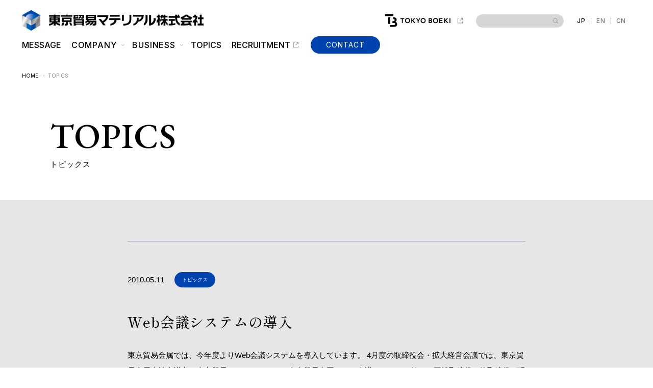

--- FILE ---
content_type: text/html; charset=UTF-8
request_url: https://www.tokyo-boeki-materials.co.jp/topics/web%E4%BC%9A%E8%AD%B0%E3%82%B7%E3%82%B9%E3%83%86%E3%83%A0%E3%81%AE%E5%B0%8E%E5%85%A5/
body_size: 38729
content:
<!doctype html>
<html dir="ltr" lang="ja" prefix="og: https://ogp.me/ns#">

<head>
	<!-- Google tag (gtag.js) -->
	<script async src="https://www.googletagmanager.com/gtag/js?id=G-PK2RDETD7L"></script>
	<script>
		window.dataLayer = window.dataLayer || [];

		function gtag() {
			dataLayer.push(arguments);
		}
		gtag('js', new Date());
		gtag('config', 'G-PK2RDETD7L');
	</script>
	<meta charset="UTF-8">
	<meta name="viewport" content="width=device-width, initial-scale=1">
	<link rel="profile" href="https://gmpg.org/xfn/11">

	<title>Web会議システムの導入 - 東京貿易マテリアル</title>

		<!-- All in One SEO 4.5.9.2 - aioseo.com -->
		<meta name="description" content="東京貿易金属では、今年度よりWeb会議システムを導入しています。 4月度の取締役会・拡大経営会議では、東京貿易" />
		<meta name="robots" content="max-image-preview:large" />
		<link rel="canonical" href="https://www.tokyo-boeki-materials.co.jp/topics/web%e4%bc%9a%e8%ad%b0%e3%82%b7%e3%82%b9%e3%83%86%e3%83%a0%e3%81%ae%e5%b0%8e%e5%85%a5/" />
		<meta name="generator" content="All in One SEO (AIOSEO) 4.5.9.2" />
		<meta property="og:locale" content="ja_JP" />
		<meta property="og:site_name" content="東京貿易マテリアル -" />
		<meta property="og:type" content="article" />
		<meta property="og:title" content="Web会議システムの導入 - 東京貿易マテリアル" />
		<meta property="og:description" content="東京貿易金属では、今年度よりWeb会議システムを導入しています。 4月度の取締役会・拡大経営会議では、東京貿易" />
		<meta property="og:url" content="https://www.tokyo-boeki-materials.co.jp/topics/web%e4%bc%9a%e8%ad%b0%e3%82%b7%e3%82%b9%e3%83%86%e3%83%a0%e3%81%ae%e5%b0%8e%e5%85%a5/" />
		<meta property="article:published_time" content="2010-05-11T04:54:38+00:00" />
		<meta property="article:modified_time" content="2024-02-17T11:06:27+00:00" />
		<meta name="twitter:card" content="summary_large_image" />
		<meta name="twitter:title" content="Web会議システムの導入 - 東京貿易マテリアル" />
		<meta name="twitter:description" content="東京貿易金属では、今年度よりWeb会議システムを導入しています。 4月度の取締役会・拡大経営会議では、東京貿易" />
		<script type="application/ld+json" class="aioseo-schema">
			{"@context":"https:\/\/schema.org","@graph":[{"@type":"BreadcrumbList","@id":"https:\/\/www.tokyo-boeki-materials.co.jp\/topics\/web%e4%bc%9a%e8%ad%b0%e3%82%b7%e3%82%b9%e3%83%86%e3%83%a0%e3%81%ae%e5%b0%8e%e5%85%a5\/#breadcrumblist","itemListElement":[{"@type":"ListItem","@id":"https:\/\/www.tokyo-boeki-materials.co.jp\/#listItem","position":1,"name":"\u5bb6","item":"https:\/\/www.tokyo-boeki-materials.co.jp\/","nextItem":"https:\/\/www.tokyo-boeki-materials.co.jp\/topics\/web%e4%bc%9a%e8%ad%b0%e3%82%b7%e3%82%b9%e3%83%86%e3%83%a0%e3%81%ae%e5%b0%8e%e5%85%a5\/#listItem"},{"@type":"ListItem","@id":"https:\/\/www.tokyo-boeki-materials.co.jp\/topics\/web%e4%bc%9a%e8%ad%b0%e3%82%b7%e3%82%b9%e3%83%86%e3%83%a0%e3%81%ae%e5%b0%8e%e5%85%a5\/#listItem","position":2,"name":"Web\u4f1a\u8b70\u30b7\u30b9\u30c6\u30e0\u306e\u5c0e\u5165","previousItem":"https:\/\/www.tokyo-boeki-materials.co.jp\/#listItem"}]},{"@type":"Organization","@id":"https:\/\/www.tokyo-boeki-materials.co.jp\/#organization","name":"\u6771\u4eac\u8cbf\u6613\u30de\u30c6\u30ea\u30a2\u30eb","url":"https:\/\/www.tokyo-boeki-materials.co.jp\/"},{"@type":"WebPage","@id":"https:\/\/www.tokyo-boeki-materials.co.jp\/topics\/web%e4%bc%9a%e8%ad%b0%e3%82%b7%e3%82%b9%e3%83%86%e3%83%a0%e3%81%ae%e5%b0%8e%e5%85%a5\/#webpage","url":"https:\/\/www.tokyo-boeki-materials.co.jp\/topics\/web%e4%bc%9a%e8%ad%b0%e3%82%b7%e3%82%b9%e3%83%86%e3%83%a0%e3%81%ae%e5%b0%8e%e5%85%a5\/","name":"Web\u4f1a\u8b70\u30b7\u30b9\u30c6\u30e0\u306e\u5c0e\u5165 - \u6771\u4eac\u8cbf\u6613\u30de\u30c6\u30ea\u30a2\u30eb","description":"\u6771\u4eac\u8cbf\u6613\u91d1\u5c5e\u3067\u306f\u3001\u4eca\u5e74\u5ea6\u3088\u308aWeb\u4f1a\u8b70\u30b7\u30b9\u30c6\u30e0\u3092\u5c0e\u5165\u3057\u3066\u3044\u307e\u3059\u3002 4\u6708\u5ea6\u306e\u53d6\u7de0\u5f79\u4f1a\u30fb\u62e1\u5927\u7d4c\u55b6\u4f1a\u8b70\u3067\u306f\u3001\u6771\u4eac\u8cbf\u6613","inLanguage":"ja","isPartOf":{"@id":"https:\/\/www.tokyo-boeki-materials.co.jp\/#website"},"breadcrumb":{"@id":"https:\/\/www.tokyo-boeki-materials.co.jp\/topics\/web%e4%bc%9a%e8%ad%b0%e3%82%b7%e3%82%b9%e3%83%86%e3%83%a0%e3%81%ae%e5%b0%8e%e5%85%a5\/#breadcrumblist"},"datePublished":"2010-05-11T13:54:38+09:00","dateModified":"2024-02-17T20:06:27+09:00"},{"@type":"WebSite","@id":"https:\/\/www.tokyo-boeki-materials.co.jp\/#website","url":"https:\/\/www.tokyo-boeki-materials.co.jp\/","name":"\u6771\u4eac\u8cbf\u6613\u30de\u30c6\u30ea\u30a2\u30eb","inLanguage":"ja","publisher":{"@id":"https:\/\/www.tokyo-boeki-materials.co.jp\/#organization"}}]}
		</script>
		<!-- All in One SEO -->

<link rel="alternate" type="application/rss+xml" title="東京貿易マテリアル &raquo; フィード" href="https://www.tokyo-boeki-materials.co.jp/feed/" />
<link rel="alternate" type="application/rss+xml" title="東京貿易マテリアル &raquo; コメントフィード" href="https://www.tokyo-boeki-materials.co.jp/comments/feed/" />
<link rel="alternate" title="oEmbed (JSON)" type="application/json+oembed" href="https://www.tokyo-boeki-materials.co.jp/wp-json/oembed/1.0/embed?url=https%3A%2F%2Fwww.tokyo-boeki-materials.co.jp%2Ftopics%2Fweb%25e4%25bc%259a%25e8%25ad%25b0%25e3%2582%25b7%25e3%2582%25b9%25e3%2583%2586%25e3%2583%25a0%25e3%2581%25ae%25e5%25b0%258e%25e5%2585%25a5%2F" />
<link rel="alternate" title="oEmbed (XML)" type="text/xml+oembed" href="https://www.tokyo-boeki-materials.co.jp/wp-json/oembed/1.0/embed?url=https%3A%2F%2Fwww.tokyo-boeki-materials.co.jp%2Ftopics%2Fweb%25e4%25bc%259a%25e8%25ad%25b0%25e3%2582%25b7%25e3%2582%25b9%25e3%2583%2586%25e3%2583%25a0%25e3%2581%25ae%25e5%25b0%258e%25e5%2585%25a5%2F&#038;format=xml" />
<style id='wp-img-auto-sizes-contain-inline-css'>
img:is([sizes=auto i],[sizes^="auto," i]){contain-intrinsic-size:3000px 1500px}
/*# sourceURL=wp-img-auto-sizes-contain-inline-css */
</style>
<style id='wp-emoji-styles-inline-css'>

	img.wp-smiley, img.emoji {
		display: inline !important;
		border: none !important;
		box-shadow: none !important;
		height: 1em !important;
		width: 1em !important;
		margin: 0 0.07em !important;
		vertical-align: -0.1em !important;
		background: none !important;
		padding: 0 !important;
	}
/*# sourceURL=wp-emoji-styles-inline-css */
</style>
<style id='wp-block-library-inline-css'>
:root{--wp-block-synced-color:#7a00df;--wp-block-synced-color--rgb:122,0,223;--wp-bound-block-color:var(--wp-block-synced-color);--wp-editor-canvas-background:#ddd;--wp-admin-theme-color:#007cba;--wp-admin-theme-color--rgb:0,124,186;--wp-admin-theme-color-darker-10:#006ba1;--wp-admin-theme-color-darker-10--rgb:0,107,160.5;--wp-admin-theme-color-darker-20:#005a87;--wp-admin-theme-color-darker-20--rgb:0,90,135;--wp-admin-border-width-focus:2px}@media (min-resolution:192dpi){:root{--wp-admin-border-width-focus:1.5px}}.wp-element-button{cursor:pointer}:root .has-very-light-gray-background-color{background-color:#eee}:root .has-very-dark-gray-background-color{background-color:#313131}:root .has-very-light-gray-color{color:#eee}:root .has-very-dark-gray-color{color:#313131}:root .has-vivid-green-cyan-to-vivid-cyan-blue-gradient-background{background:linear-gradient(135deg,#00d084,#0693e3)}:root .has-purple-crush-gradient-background{background:linear-gradient(135deg,#34e2e4,#4721fb 50%,#ab1dfe)}:root .has-hazy-dawn-gradient-background{background:linear-gradient(135deg,#faaca8,#dad0ec)}:root .has-subdued-olive-gradient-background{background:linear-gradient(135deg,#fafae1,#67a671)}:root .has-atomic-cream-gradient-background{background:linear-gradient(135deg,#fdd79a,#004a59)}:root .has-nightshade-gradient-background{background:linear-gradient(135deg,#330968,#31cdcf)}:root .has-midnight-gradient-background{background:linear-gradient(135deg,#020381,#2874fc)}:root{--wp--preset--font-size--normal:16px;--wp--preset--font-size--huge:42px}.has-regular-font-size{font-size:1em}.has-larger-font-size{font-size:2.625em}.has-normal-font-size{font-size:var(--wp--preset--font-size--normal)}.has-huge-font-size{font-size:var(--wp--preset--font-size--huge)}.has-text-align-center{text-align:center}.has-text-align-left{text-align:left}.has-text-align-right{text-align:right}.has-fit-text{white-space:nowrap!important}#end-resizable-editor-section{display:none}.aligncenter{clear:both}.items-justified-left{justify-content:flex-start}.items-justified-center{justify-content:center}.items-justified-right{justify-content:flex-end}.items-justified-space-between{justify-content:space-between}.screen-reader-text{border:0;clip-path:inset(50%);height:1px;margin:-1px;overflow:hidden;padding:0;position:absolute;width:1px;word-wrap:normal!important}.screen-reader-text:focus{background-color:#ddd;clip-path:none;color:#444;display:block;font-size:1em;height:auto;left:5px;line-height:normal;padding:15px 23px 14px;text-decoration:none;top:5px;width:auto;z-index:100000}html :where(.has-border-color){border-style:solid}html :where([style*=border-top-color]){border-top-style:solid}html :where([style*=border-right-color]){border-right-style:solid}html :where([style*=border-bottom-color]){border-bottom-style:solid}html :where([style*=border-left-color]){border-left-style:solid}html :where([style*=border-width]){border-style:solid}html :where([style*=border-top-width]){border-top-style:solid}html :where([style*=border-right-width]){border-right-style:solid}html :where([style*=border-bottom-width]){border-bottom-style:solid}html :where([style*=border-left-width]){border-left-style:solid}html :where(img[class*=wp-image-]){height:auto;max-width:100%}:where(figure){margin:0 0 1em}html :where(.is-position-sticky){--wp-admin--admin-bar--position-offset:var(--wp-admin--admin-bar--height,0px)}@media screen and (max-width:600px){html :where(.is-position-sticky){--wp-admin--admin-bar--position-offset:0px}}

/*# sourceURL=wp-block-library-inline-css */
</style><style id='global-styles-inline-css'>
:root{--wp--preset--aspect-ratio--square: 1;--wp--preset--aspect-ratio--4-3: 4/3;--wp--preset--aspect-ratio--3-4: 3/4;--wp--preset--aspect-ratio--3-2: 3/2;--wp--preset--aspect-ratio--2-3: 2/3;--wp--preset--aspect-ratio--16-9: 16/9;--wp--preset--aspect-ratio--9-16: 9/16;--wp--preset--color--black: #000000;--wp--preset--color--cyan-bluish-gray: #abb8c3;--wp--preset--color--white: #ffffff;--wp--preset--color--pale-pink: #f78da7;--wp--preset--color--vivid-red: #cf2e2e;--wp--preset--color--luminous-vivid-orange: #ff6900;--wp--preset--color--luminous-vivid-amber: #fcb900;--wp--preset--color--light-green-cyan: #7bdcb5;--wp--preset--color--vivid-green-cyan: #00d084;--wp--preset--color--pale-cyan-blue: #8ed1fc;--wp--preset--color--vivid-cyan-blue: #0693e3;--wp--preset--color--vivid-purple: #9b51e0;--wp--preset--gradient--vivid-cyan-blue-to-vivid-purple: linear-gradient(135deg,rgb(6,147,227) 0%,rgb(155,81,224) 100%);--wp--preset--gradient--light-green-cyan-to-vivid-green-cyan: linear-gradient(135deg,rgb(122,220,180) 0%,rgb(0,208,130) 100%);--wp--preset--gradient--luminous-vivid-amber-to-luminous-vivid-orange: linear-gradient(135deg,rgb(252,185,0) 0%,rgb(255,105,0) 100%);--wp--preset--gradient--luminous-vivid-orange-to-vivid-red: linear-gradient(135deg,rgb(255,105,0) 0%,rgb(207,46,46) 100%);--wp--preset--gradient--very-light-gray-to-cyan-bluish-gray: linear-gradient(135deg,rgb(238,238,238) 0%,rgb(169,184,195) 100%);--wp--preset--gradient--cool-to-warm-spectrum: linear-gradient(135deg,rgb(74,234,220) 0%,rgb(151,120,209) 20%,rgb(207,42,186) 40%,rgb(238,44,130) 60%,rgb(251,105,98) 80%,rgb(254,248,76) 100%);--wp--preset--gradient--blush-light-purple: linear-gradient(135deg,rgb(255,206,236) 0%,rgb(152,150,240) 100%);--wp--preset--gradient--blush-bordeaux: linear-gradient(135deg,rgb(254,205,165) 0%,rgb(254,45,45) 50%,rgb(107,0,62) 100%);--wp--preset--gradient--luminous-dusk: linear-gradient(135deg,rgb(255,203,112) 0%,rgb(199,81,192) 50%,rgb(65,88,208) 100%);--wp--preset--gradient--pale-ocean: linear-gradient(135deg,rgb(255,245,203) 0%,rgb(182,227,212) 50%,rgb(51,167,181) 100%);--wp--preset--gradient--electric-grass: linear-gradient(135deg,rgb(202,248,128) 0%,rgb(113,206,126) 100%);--wp--preset--gradient--midnight: linear-gradient(135deg,rgb(2,3,129) 0%,rgb(40,116,252) 100%);--wp--preset--font-size--small: 13px;--wp--preset--font-size--medium: 20px;--wp--preset--font-size--large: 36px;--wp--preset--font-size--x-large: 42px;--wp--preset--spacing--20: 0.44rem;--wp--preset--spacing--30: 0.67rem;--wp--preset--spacing--40: 1rem;--wp--preset--spacing--50: 1.5rem;--wp--preset--spacing--60: 2.25rem;--wp--preset--spacing--70: 3.38rem;--wp--preset--spacing--80: 5.06rem;--wp--preset--shadow--natural: 6px 6px 9px rgba(0, 0, 0, 0.2);--wp--preset--shadow--deep: 12px 12px 50px rgba(0, 0, 0, 0.4);--wp--preset--shadow--sharp: 6px 6px 0px rgba(0, 0, 0, 0.2);--wp--preset--shadow--outlined: 6px 6px 0px -3px rgb(255, 255, 255), 6px 6px rgb(0, 0, 0);--wp--preset--shadow--crisp: 6px 6px 0px rgb(0, 0, 0);}:where(.is-layout-flex){gap: 0.5em;}:where(.is-layout-grid){gap: 0.5em;}body .is-layout-flex{display: flex;}.is-layout-flex{flex-wrap: wrap;align-items: center;}.is-layout-flex > :is(*, div){margin: 0;}body .is-layout-grid{display: grid;}.is-layout-grid > :is(*, div){margin: 0;}:where(.wp-block-columns.is-layout-flex){gap: 2em;}:where(.wp-block-columns.is-layout-grid){gap: 2em;}:where(.wp-block-post-template.is-layout-flex){gap: 1.25em;}:where(.wp-block-post-template.is-layout-grid){gap: 1.25em;}.has-black-color{color: var(--wp--preset--color--black) !important;}.has-cyan-bluish-gray-color{color: var(--wp--preset--color--cyan-bluish-gray) !important;}.has-white-color{color: var(--wp--preset--color--white) !important;}.has-pale-pink-color{color: var(--wp--preset--color--pale-pink) !important;}.has-vivid-red-color{color: var(--wp--preset--color--vivid-red) !important;}.has-luminous-vivid-orange-color{color: var(--wp--preset--color--luminous-vivid-orange) !important;}.has-luminous-vivid-amber-color{color: var(--wp--preset--color--luminous-vivid-amber) !important;}.has-light-green-cyan-color{color: var(--wp--preset--color--light-green-cyan) !important;}.has-vivid-green-cyan-color{color: var(--wp--preset--color--vivid-green-cyan) !important;}.has-pale-cyan-blue-color{color: var(--wp--preset--color--pale-cyan-blue) !important;}.has-vivid-cyan-blue-color{color: var(--wp--preset--color--vivid-cyan-blue) !important;}.has-vivid-purple-color{color: var(--wp--preset--color--vivid-purple) !important;}.has-black-background-color{background-color: var(--wp--preset--color--black) !important;}.has-cyan-bluish-gray-background-color{background-color: var(--wp--preset--color--cyan-bluish-gray) !important;}.has-white-background-color{background-color: var(--wp--preset--color--white) !important;}.has-pale-pink-background-color{background-color: var(--wp--preset--color--pale-pink) !important;}.has-vivid-red-background-color{background-color: var(--wp--preset--color--vivid-red) !important;}.has-luminous-vivid-orange-background-color{background-color: var(--wp--preset--color--luminous-vivid-orange) !important;}.has-luminous-vivid-amber-background-color{background-color: var(--wp--preset--color--luminous-vivid-amber) !important;}.has-light-green-cyan-background-color{background-color: var(--wp--preset--color--light-green-cyan) !important;}.has-vivid-green-cyan-background-color{background-color: var(--wp--preset--color--vivid-green-cyan) !important;}.has-pale-cyan-blue-background-color{background-color: var(--wp--preset--color--pale-cyan-blue) !important;}.has-vivid-cyan-blue-background-color{background-color: var(--wp--preset--color--vivid-cyan-blue) !important;}.has-vivid-purple-background-color{background-color: var(--wp--preset--color--vivid-purple) !important;}.has-black-border-color{border-color: var(--wp--preset--color--black) !important;}.has-cyan-bluish-gray-border-color{border-color: var(--wp--preset--color--cyan-bluish-gray) !important;}.has-white-border-color{border-color: var(--wp--preset--color--white) !important;}.has-pale-pink-border-color{border-color: var(--wp--preset--color--pale-pink) !important;}.has-vivid-red-border-color{border-color: var(--wp--preset--color--vivid-red) !important;}.has-luminous-vivid-orange-border-color{border-color: var(--wp--preset--color--luminous-vivid-orange) !important;}.has-luminous-vivid-amber-border-color{border-color: var(--wp--preset--color--luminous-vivid-amber) !important;}.has-light-green-cyan-border-color{border-color: var(--wp--preset--color--light-green-cyan) !important;}.has-vivid-green-cyan-border-color{border-color: var(--wp--preset--color--vivid-green-cyan) !important;}.has-pale-cyan-blue-border-color{border-color: var(--wp--preset--color--pale-cyan-blue) !important;}.has-vivid-cyan-blue-border-color{border-color: var(--wp--preset--color--vivid-cyan-blue) !important;}.has-vivid-purple-border-color{border-color: var(--wp--preset--color--vivid-purple) !important;}.has-vivid-cyan-blue-to-vivid-purple-gradient-background{background: var(--wp--preset--gradient--vivid-cyan-blue-to-vivid-purple) !important;}.has-light-green-cyan-to-vivid-green-cyan-gradient-background{background: var(--wp--preset--gradient--light-green-cyan-to-vivid-green-cyan) !important;}.has-luminous-vivid-amber-to-luminous-vivid-orange-gradient-background{background: var(--wp--preset--gradient--luminous-vivid-amber-to-luminous-vivid-orange) !important;}.has-luminous-vivid-orange-to-vivid-red-gradient-background{background: var(--wp--preset--gradient--luminous-vivid-orange-to-vivid-red) !important;}.has-very-light-gray-to-cyan-bluish-gray-gradient-background{background: var(--wp--preset--gradient--very-light-gray-to-cyan-bluish-gray) !important;}.has-cool-to-warm-spectrum-gradient-background{background: var(--wp--preset--gradient--cool-to-warm-spectrum) !important;}.has-blush-light-purple-gradient-background{background: var(--wp--preset--gradient--blush-light-purple) !important;}.has-blush-bordeaux-gradient-background{background: var(--wp--preset--gradient--blush-bordeaux) !important;}.has-luminous-dusk-gradient-background{background: var(--wp--preset--gradient--luminous-dusk) !important;}.has-pale-ocean-gradient-background{background: var(--wp--preset--gradient--pale-ocean) !important;}.has-electric-grass-gradient-background{background: var(--wp--preset--gradient--electric-grass) !important;}.has-midnight-gradient-background{background: var(--wp--preset--gradient--midnight) !important;}.has-small-font-size{font-size: var(--wp--preset--font-size--small) !important;}.has-medium-font-size{font-size: var(--wp--preset--font-size--medium) !important;}.has-large-font-size{font-size: var(--wp--preset--font-size--large) !important;}.has-x-large-font-size{font-size: var(--wp--preset--font-size--x-large) !important;}
/*# sourceURL=global-styles-inline-css */
</style>

<style id='classic-theme-styles-inline-css'>
/*! This file is auto-generated */
.wp-block-button__link{color:#fff;background-color:#32373c;border-radius:9999px;box-shadow:none;text-decoration:none;padding:calc(.667em + 2px) calc(1.333em + 2px);font-size:1.125em}.wp-block-file__button{background:#32373c;color:#fff;text-decoration:none}
/*# sourceURL=/wp-includes/css/classic-themes.min.css */
</style>
<link rel='stylesheet' id='bogo-css' href='https://www.tokyo-boeki-materials.co.jp/wp-content/plugins/bogo/includes/css/style.css?ver=3.7' media='all' />
<link rel='stylesheet' id='contact-form-7-css' href='https://www.tokyo-boeki-materials.co.jp/wp-content/plugins/contact-form-7/includes/css/styles.css?ver=5.9.3' media='all' />
<link rel='stylesheet' id='cf7msm_styles-css' href='https://www.tokyo-boeki-materials.co.jp/wp-content/plugins/contact-form-7-multi-step-module/resources/cf7msm.css?ver=4.3.1' media='all' />
<link rel='stylesheet' id='tbm-style-css' href='https://www.tokyo-boeki-materials.co.jp/wp-content/themes/tbm/style.css?ver=1.0.0' media='all' />
<script src="https://www.tokyo-boeki-materials.co.jp/wp-includes/js/jquery/jquery.min.js?ver=3.7.1" id="jquery-core-js"></script>
<script src="https://www.tokyo-boeki-materials.co.jp/wp-includes/js/jquery/jquery-migrate.min.js?ver=3.4.1" id="jquery-migrate-js"></script>
<link rel="https://api.w.org/" href="https://www.tokyo-boeki-materials.co.jp/wp-json/" /><link rel="alternate" title="JSON" type="application/json" href="https://www.tokyo-boeki-materials.co.jp/wp-json/wp/v2/topics/304" /><link rel="EditURI" type="application/rsd+xml" title="RSD" href="https://www.tokyo-boeki-materials.co.jp/xmlrpc.php?rsd" />
<meta name="generator" content="WordPress 6.9" />
<link rel='shortlink' href='https://www.tokyo-boeki-materials.co.jp/?p=304' />
<link rel="alternate" hreflang="zh-CN" href="https://www.tokyo-boeki-materials.co.jp/zh/topics/web%e4%bc%9a%e8%ad%b0%e3%82%b7%e3%82%b9%e3%83%86%e3%83%a0%e3%81%ae%e5%b0%8e%e5%85%a5/" />
<link rel="alternate" hreflang="en-US" href="https://www.tokyo-boeki-materials.co.jp/en/topics/web%e4%bc%9a%e8%ad%b0%e3%82%b7%e3%82%b9%e3%83%86%e3%83%a0%e3%81%ae%e5%b0%8e%e5%85%a5/" />
<link rel="alternate" hreflang="ja" href="https://www.tokyo-boeki-materials.co.jp/topics/web%e4%bc%9a%e8%ad%b0%e3%82%b7%e3%82%b9%e3%83%86%e3%83%a0%e3%81%ae%e5%b0%8e%e5%85%a5/" />
<link rel="icon" href="https://www.tokyo-boeki-materials.co.jp/wp-content/uploads/2024/01/cropped-favicon-32x32.png" sizes="32x32" />
<link rel="icon" href="https://www.tokyo-boeki-materials.co.jp/wp-content/uploads/2024/01/cropped-favicon-192x192.png" sizes="192x192" />
<link rel="apple-touch-icon" href="https://www.tokyo-boeki-materials.co.jp/wp-content/uploads/2024/01/cropped-favicon-180x180.png" />
<meta name="msapplication-TileImage" content="https://www.tokyo-boeki-materials.co.jp/wp-content/uploads/2024/01/cropped-favicon-270x270.png" />
		<style id="wp-custom-css">
			.grecaptcha-badge { bottom: 100px!important; }		</style>
			<!-- google fonts-->
	<link href="https://fonts.googleapis.com/css2?family=Inter:wght@100;200;300;400;500;600;700;800;900&display=swap" rel="stylesheet">
	<link href="https://fonts.googleapis.com/css2?family=Shippori+Mincho:wght@400;500;600;700;800&display=swap" rel="stylesheet">
	<link href="https://fonts.googleapis.com/css2?family=EB+Garamond:ital,wght@0,400;0,500;0,600;0,700;0,800;1,400;1,500;1,600;1,700;1,800&display=swap" rel="stylesheet">
	<link href="https://fonts.googleapis.com/css2?family=Noto+Sans+SC:wght@100..900&display=swap" rel="stylesheet">
	<link href="https://fonts.googleapis.com/css2?family=Roboto:ital,wght@0,100;0,300;0,400;0,500;0,700;0,900;1,100;1,300;1,400;1,500;1,700;1,900&display=swap" rel="stylesheet">
	<link rel="stylesheet" href="https://www.tokyo-boeki-materials.co.jp/wp-content/themes/tbm/asset/css/modaal.min.css">
	<link rel="stylesheet" href="https://www.tokyo-boeki-materials.co.jp/wp-content/themes/tbm/asset/css/style.css">
    <link rel="stylesheet" href="https://www.tokyo-boeki-materials.co.jp/wp-content/themes/tbm/asset/css/company-plus.css">
</head>

<body class="wp-singular topics-template-default single single-topics postid-304 wp-theme-tbm ja">
		<header class="l-header" id="headerInner">
		<div class="l-header__menu-btn" id="spMenuBtn"><span> </span><span> </span><span> </span></div>
		<div class="l-header__wrap">
			<div class="l-header__inner">
				<div class="l-header__container"><a class="l-header__logo" href="https://www.tokyo-boeki-materials.co.jp/"> <img src="https://www.tokyo-boeki-materials.co.jp/wp-content/themes/tbm/image/common/logo-main.svg" alt=""></a><a class="l-header__g-link -new-logo" href="https://www.tokyo-boeki.co.jp/" target="_blank"> <img src="https://www.tokyo-boeki-materials.co.jp/wp-content/themes/tbm/image/common/logo-tokyo-g-link02.svg" alt=""></a>
					<div class="l-header__searchbox">
						<form action="https://www.google.co.jp/search">
							<input class="field" type="text" name="q">
							<input class="button" type="submit" value="検索">
							<input type="hidden" name="as_sitesearch" value="https://www.tokyo-boeki-materials.co.jp">
							<input type="hidden" name="ie" value="UTF-8">
							<input type="hidden" name="hl" value="ja">
						</form>
					</div>
					<!--言語切り替え-->
					<div class="l-header__lang">
						<ul class="bogo-language-switcher list-view"><li class="en-US en first"><span class="bogo-language-name"><a rel="alternate" hreflang="en-US" href="https://www.tokyo-boeki-materials.co.jp/en/topics/web%e4%bc%9a%e8%ad%b0%e3%82%b7%e3%82%b9%e3%83%86%e3%83%a0%e3%81%ae%e5%b0%8e%e5%85%a5/" title="EN">EN</a></span></li>
<li class="ja current"><span class="bogo-language-name"><a rel="alternate" hreflang="ja" href="https://www.tokyo-boeki-materials.co.jp/topics/web%e4%bc%9a%e8%ad%b0%e3%82%b7%e3%82%b9%e3%83%86%e3%83%a0%e3%81%ae%e5%b0%8e%e5%85%a5/" title="JP" class="current" aria-current="page">JP</a></span></li>
<li class="zh-CN zh last"><span class="bogo-language-name"><a rel="alternate" hreflang="zh-CN" href="https://www.tokyo-boeki-materials.co.jp/zh/topics/web%e4%bc%9a%e8%ad%b0%e3%82%b7%e3%82%b9%e3%83%86%e3%83%a0%e3%81%ae%e5%b0%8e%e5%85%a5/" title="CN">CN</a></span></li>
</ul>					</div>
					<!--
				<div class="l-header__lang"> 
					<div class="l-header__lang-list is-select"> <a href="/">JP</a></div>
					<div class="l-header__lang-list"><a href="/en">EN</a></div>
					<div class="l-header__lang-list"><a href="/cn">CN</a></div>
				</div>
-->
				</div>
 				<div class="l-header__nav">
					<nav>
						<div class="l-header__nav-list"> <a href="https://www.tokyo-boeki-materials.co.jp/message">MESSAGE</a></div>
						<div class="l-header__nav-list" id="btn">
							<div class="l-header__nav--accordion">COMPANY</div>
							<ul class="l-header__dropdown--ul" id="dropdown">
								<li class="l-header__dropdown--list"> <a href="https://www.tokyo-boeki-materials.co.jp/company">会社概要/沿革</a></li>
								<li class="l-header__dropdown--list"> <a href="https://www.tokyo-boeki-materials.co.jp/company/philosophy">経営理念</a></li>
								<li class="l-header__dropdown--list"> <a href="https://www.tokyo-boeki-materials.co.jp/company/managementphilosophy">東京貿易グループの経営理念</a></li>
							</ul>
						</div>
						<div class="l-header__nav-list" id="btn">
							<div class="l-header__nav--accordion">BUSINESS</div>
							<ul class="l-header__dropdown--ul" id="dropdown">
								<li class="l-header__dropdown--list"> <a href="https://www.tokyo-boeki-materials.co.jp/business">事業紹介トップ</a></li>
								<li class="l-header__dropdown--list"> <a href="https://www.tokyo-boeki-materials.co.jp/business/materials">資材事業</a></li>
								<li class="l-header__dropdown--list"> <a href="https://www.tokyo-boeki-materials.co.jp/business/steel">鉄鋼事業</a></li>
								<li class="l-header__dropdown--list"> <a href="https://www.tokyo-boeki-materials.co.jp/business/digital">デジタルソリューション事業</a></li>
								<li class="l-header__dropdown--list"> <a href="https://www.tokyo-boeki-materials.co.jp/business/network">グローバルネットワーク</a></li>
							</ul>
						</div>
						<div class="l-header__nav-list"> <a href="https://www.tokyo-boeki-materials.co.jp/topics/">TOPICS</a></div>
						<div class="l-header__nav-list c-blank"><a href="/recruit" target="_blank">RECRUITMENT</a></div>
					</nav>
					<div class="l-header__nav-btn"> <a href="https://www.tokyo-boeki-materials.co.jp/contact">
							<p>CONTACT</p>
					</a></div>
				</div>
			</div>
		</div>
	</header>
		<main class="l-container">
			<div class="t-topics"> 
				<div class="l-breadcrumb">
					<ol class="l-breadcrumb__item">
						<li><a class="u-breadcrumb" href="/">HOME </a></li>
						<li>
							<div class="u-breadcrumb">・ TOPICS</div>
						</li>
					</ol>
				</div>
				<div class="t-topics__head">
					<h1>TOPICS</h1>
					<p>トピックス</p>
				</div>
				<div class="t-topics__wrap"> 
					<div class="t-topics__inner"> 
						<ul class="t-topics__ul">

							<li class="t-topics__list" id="id-304">
								<div class="t-topics__list-category"> 
									<p class="t-topics__date">2010.05.11</p>
									<div class="t-topics__tag tag-cat-topics"> 
										<p class="t-topics__tag-p">トピックス</p>
									</div>
								</div>
								<div class="t-topics__list-main"> 
									<h2 class="t-topics__list-head">Web会議システムの導入</h2>
									<div class="t-topics__list-p t-topics__list-contents"><p class="p-style mg-md">東京貿易金属では、今年度よりWeb会議システムを導入しています。
4月度の取締役会・拡大経営会議では、東京貿易金属本社会議室と東京貿易オーストラリア、東京貿易中国をWeb会議システムで結び、平松取締役と範取締役が現地事務所から出席しました。</p>
<p class="p-style mg-md">更なるグローバル化を推進する弊社にとって遠隔地の海外事務所と画像を結ぶWeb会議システム導入のメリットは大きく、今後は役員会のみならず、担当者レベルの会議でも積極的にこのシステムを活用して参ります。</p>

<div class="row">
<div class="col max320"><img decoding="async" class="img-fluid mx-auto d-block mg-md" src="https://www.tokyo-boeki-materials.co.jp/wp-content/uploads/2024/01/20100517-4.jpg" /></div>
</div></div>
								</div>
							</li>
						</ul>
					</div>
				</div>
			</div>
		</main>
 		<footer class="l-footer">
			<div class="l-fixed__btn is-hidden"><a class="l-fixed__btn--image" href="#"> <img src="https://www.tokyo-boeki-materials.co.jp/wp-content/themes/tbm/image/common/pagetop-btn.png" alt=""></a></div>
			<div class="l-footer__wrap"> 
				<div class="l-footer__container">
					<div class="l-footer__col"> <a class="l-footer__logo" href="https://www.tokyo-boeki-materials.co.jp/"> <img src="https://www.tokyo-boeki-materials.co.jp/wp-content/themes/tbm/image/common/logo-main.svg" alt=""></a>
						<p class="l-footer__address">〒104-0031東京都中央区京橋2丁目2番1号 京橋エドグラン28階<br>TEL:03-6633-6502　FAX:03-6841-8106</p>
					</div>
					<div class="l-footer__col"> 
						<div class="l-footer__nav"> 
							<div class="l-footer__nav-block"> 
								<div class="l-footer__nav-list"> <a class="l-footer__nav-title" href="https://www.tokyo-boeki-materials.co.jp/message/"> <strong>MESSAGE</strong>
										<p>社⻑メッセージ</p></a></div>
								<div class="l-footer__nav-list"> 
									<a href="https://www.tokyo-boeki-materials.co.jp/company/" class="l-footer__nav-title"> <strong>COMPANY</strong>
										<p>会社概要/沿革</p>
									</a>
									<div class="l-footer__nav-child"> <a href="https://www.tokyo-boeki-materials.co.jp/company/philosophy">
											<p>経営理念</p></a><a href="https://www.tokyo-boeki-materials.co.jp/company/managementphilosophy">
											<p>東京貿易グループの経営理念</p></a></div>
								</div>
								<div class="l-footer__nav-list"> 
									<a href="https://www.tokyo-boeki-materials.co.jp/business/" class="l-footer__nav-title"> <strong>BUSINESS</strong>
										<p>事業紹介トップ</p>
									</a>
									<div class="l-footer__nav-child"> <a href="https://www.tokyo-boeki-materials.co.jp/business/materials">
											<p>資材事業</p></a><a href="https://www.tokyo-boeki-materials.co.jp/business/steel">
											<p>鉄鋼事業</p></a><a href="https://www.tokyo-boeki-materials.co.jp/business/digital">
											<p>デジタルソリューション事業</p></a><a href="https://www.tokyo-boeki-materials.co.jp/business/network">
											<p>グローバルネットワーク</p></a></div>
								</div>
							</div>
							<div class="l-footer__nav-block"> 
								<div class="l-footer__nav-list"> <a class="l-footer__nav-title" href="https://www.tokyo-boeki-materials.co.jp/topics/"> <strong>TOPICS</strong>
										<p>トピックス</p></a></div>
								<div class="l-footer__nav-list"> <a class="l-footer__nav-title l-footer__external" href="https://www.tokyo-boeki-materials.co.jp/recruit/" target="_blank"><strong>RECRUITMENT</strong>
										<p>採用情報<span> <img src="https://www.tokyo-boeki-materials.co.jp/wp-content/themes/tbm/image/common/icon-link-external.svg" alt=""></span></p></a></div>
								<div class="l-footer__nav-list"> <a class="l-footer__nav-title" href="./contact/"> <strong>CONTACT</strong>
										<p>お問い合わせ</p></a></div>
								<div class="l-footer__nav-list"> 
									<div class="l-footer__nav-child"> <a href="https://www.tokyo-boeki-materials.co.jp/sitemap/">
											<p>SITE MAP</p></a><a href="https://www.tokyo-boeki-materials.co.jp/privacy/">
											<p>PRIVACY POLICY</p></a></div>
								</div>
							</div>
						</div>
					</div>
				</div>
				<div class="l-footer__copyright">
					<p>Copyright Tokyo Boeki Materials Ltd., All Rights Reserved.</p>
				</div>
				<div class="l-footer__under"> <a class="l-footer__g-link -new-logo" href="https://www.tokyo-boeki.co.jp/" target="_blank"> <img src="https://www.tokyo-boeki-materials.co.jp/wp-content/themes/tbm/image/common/logo-tokyo-g-link02.svg" alt=""></a></div>
			</div>
		</footer>
		<script src="https://cdnjs.cloudflare.com/ajax/libs/gsap/3.2.6/gsap.min.js"></script><script src="https://cdn.jsdelivr.net/npm/simple-parallax-js@5.2.0/dist/simpleParallax.min.js"></script>
		<script src="https://www.tokyo-boeki-materials.co.jp/wp-content/themes/tbm/asset/js/min/jquery-3.4.1.min.js"></script>
		<script src="https://www.tokyo-boeki-materials.co.jp/wp-content/themes/tbm/asset/js/min/modaal.min.js"></script>
		<script src="https://www.tokyo-boeki-materials.co.jp/wp-content/themes/tbm/asset/js/scripts.js"></script>
<script type="speculationrules">
{"prefetch":[{"source":"document","where":{"and":[{"href_matches":"/*"},{"not":{"href_matches":["/wp-*.php","/wp-admin/*","/wp-content/uploads/*","/wp-content/*","/wp-content/plugins/*","/wp-content/themes/tbm/*","/*\\?(.+)"]}},{"not":{"selector_matches":"a[rel~=\"nofollow\"]"}},{"not":{"selector_matches":".no-prefetch, .no-prefetch a"}}]},"eagerness":"conservative"}]}
</script>
<script src="https://www.tokyo-boeki-materials.co.jp/wp-content/plugins/contact-form-7/includes/swv/js/index.js?ver=5.9.3" id="swv-js"></script>
<script id="contact-form-7-js-extra">
var wpcf7 = {"api":{"root":"https://www.tokyo-boeki-materials.co.jp/wp-json/","namespace":"contact-form-7/v1"}};
//# sourceURL=contact-form-7-js-extra
</script>
<script src="https://www.tokyo-boeki-materials.co.jp/wp-content/plugins/contact-form-7/includes/js/index.js?ver=5.9.3" id="contact-form-7-js"></script>
<script id="cf7msm-js-extra">
var cf7msm_posted_data = [];
//# sourceURL=cf7msm-js-extra
</script>
<script src="https://www.tokyo-boeki-materials.co.jp/wp-content/plugins/contact-form-7-multi-step-module/resources/cf7msm.min.js?ver=4.3.1" id="cf7msm-js"></script>
<script src="https://www.tokyo-boeki-materials.co.jp/wp-content/themes/tbm/js/navigation.js?ver=1.0.0" id="tbm-navigation-js"></script>
<script id="wp-emoji-settings" type="application/json">
{"baseUrl":"https://s.w.org/images/core/emoji/17.0.2/72x72/","ext":".png","svgUrl":"https://s.w.org/images/core/emoji/17.0.2/svg/","svgExt":".svg","source":{"concatemoji":"https://www.tokyo-boeki-materials.co.jp/wp-includes/js/wp-emoji-release.min.js?ver=6.9"}}
</script>
<script type="module">
/*! This file is auto-generated */
const a=JSON.parse(document.getElementById("wp-emoji-settings").textContent),o=(window._wpemojiSettings=a,"wpEmojiSettingsSupports"),s=["flag","emoji"];function i(e){try{var t={supportTests:e,timestamp:(new Date).valueOf()};sessionStorage.setItem(o,JSON.stringify(t))}catch(e){}}function c(e,t,n){e.clearRect(0,0,e.canvas.width,e.canvas.height),e.fillText(t,0,0);t=new Uint32Array(e.getImageData(0,0,e.canvas.width,e.canvas.height).data);e.clearRect(0,0,e.canvas.width,e.canvas.height),e.fillText(n,0,0);const a=new Uint32Array(e.getImageData(0,0,e.canvas.width,e.canvas.height).data);return t.every((e,t)=>e===a[t])}function p(e,t){e.clearRect(0,0,e.canvas.width,e.canvas.height),e.fillText(t,0,0);var n=e.getImageData(16,16,1,1);for(let e=0;e<n.data.length;e++)if(0!==n.data[e])return!1;return!0}function u(e,t,n,a){switch(t){case"flag":return n(e,"\ud83c\udff3\ufe0f\u200d\u26a7\ufe0f","\ud83c\udff3\ufe0f\u200b\u26a7\ufe0f")?!1:!n(e,"\ud83c\udde8\ud83c\uddf6","\ud83c\udde8\u200b\ud83c\uddf6")&&!n(e,"\ud83c\udff4\udb40\udc67\udb40\udc62\udb40\udc65\udb40\udc6e\udb40\udc67\udb40\udc7f","\ud83c\udff4\u200b\udb40\udc67\u200b\udb40\udc62\u200b\udb40\udc65\u200b\udb40\udc6e\u200b\udb40\udc67\u200b\udb40\udc7f");case"emoji":return!a(e,"\ud83e\u1fac8")}return!1}function f(e,t,n,a){let r;const o=(r="undefined"!=typeof WorkerGlobalScope&&self instanceof WorkerGlobalScope?new OffscreenCanvas(300,150):document.createElement("canvas")).getContext("2d",{willReadFrequently:!0}),s=(o.textBaseline="top",o.font="600 32px Arial",{});return e.forEach(e=>{s[e]=t(o,e,n,a)}),s}function r(e){var t=document.createElement("script");t.src=e,t.defer=!0,document.head.appendChild(t)}a.supports={everything:!0,everythingExceptFlag:!0},new Promise(t=>{let n=function(){try{var e=JSON.parse(sessionStorage.getItem(o));if("object"==typeof e&&"number"==typeof e.timestamp&&(new Date).valueOf()<e.timestamp+604800&&"object"==typeof e.supportTests)return e.supportTests}catch(e){}return null}();if(!n){if("undefined"!=typeof Worker&&"undefined"!=typeof OffscreenCanvas&&"undefined"!=typeof URL&&URL.createObjectURL&&"undefined"!=typeof Blob)try{var e="postMessage("+f.toString()+"("+[JSON.stringify(s),u.toString(),c.toString(),p.toString()].join(",")+"));",a=new Blob([e],{type:"text/javascript"});const r=new Worker(URL.createObjectURL(a),{name:"wpTestEmojiSupports"});return void(r.onmessage=e=>{i(n=e.data),r.terminate(),t(n)})}catch(e){}i(n=f(s,u,c,p))}t(n)}).then(e=>{for(const n in e)a.supports[n]=e[n],a.supports.everything=a.supports.everything&&a.supports[n],"flag"!==n&&(a.supports.everythingExceptFlag=a.supports.everythingExceptFlag&&a.supports[n]);var t;a.supports.everythingExceptFlag=a.supports.everythingExceptFlag&&!a.supports.flag,a.supports.everything||((t=a.source||{}).concatemoji?r(t.concatemoji):t.wpemoji&&t.twemoji&&(r(t.twemoji),r(t.wpemoji)))});
//# sourceURL=https://www.tokyo-boeki-materials.co.jp/wp-includes/js/wp-emoji-loader.min.js
</script>
	</body>
</html>

--- FILE ---
content_type: text/css
request_url: https://www.tokyo-boeki-materials.co.jp/wp-content/themes/tbm/asset/css/style.css
body_size: 145120
content:
@charset "UTF-8";
/*==============================================

    STYLE SHEET

==============================================*/
/*==============================================

  RESET

==============================================*/
html, body, div, span, applet, object,
iframe, h1, h2, h3, h4, h5, h6, p, blockquote,
pre, a, abbr, acronym, address, big, cite, code,
del, dfn, em, img, ins, kbd, q, s, samp, small,
strike, strong, sub, sup, tt, var, b, u, i, center,
dl, dt, dd, ol, ul, li, fieldset, form, label, legend,
table, caption, tbody, tfoot, thead, tr, th, td, article,
aside, canvas, details, embed, figure, figcaption, footer,
header, hgroup, menu, nav, output, ruby, section, summary,
time, mark, audio, video {
	border: 0;
	font-size: 100%;
	font-style: normal;
	font-weight: normal;
	font: inherit;
	margin: 0;
	padding: 0;
	vertical-align: baseline;
}

article, aside, details, figcaption, figure,
footer, header, hgroup, menu, nav, section {
	display: block;
}

body {
	line-height: 1;
}

ol, ul {
	list-style: none;
}

blockquote, q {
	quotes: none;
}

blockquote:before, blockquote:after, q:before, q:after {
	content: "";
	content: none;
}

table {
	border-collapse: collapse;
	border-spacing: 0;
}

th, td {
	text-align: left;
	vertical-align: top;
}

img {
	border: none;
	vertical-align: top;
}

/*==============================================

  SETTING MIXIN

==============================================*/
/*==============================================
    2-1. mixins
==============================================*/
/* font family */
/*==============================================

  BASE

==============================================*/
html {
	font-size: 14px;
}
@media screen and (min-width: 769px) {
	html {
		font-size: 15px;
	}
}

body {
	font-family: "游ゴシック体", YuGothic, "游ゴシック Medium", "Yu Gothic Medium", "游ゴシック", "Yu Gothic", sans-serif;
	line-height: 1.5;
	letter-spacing: 0.06em;
	background-color: #ffffff;
	color: #000000;
	-webkit-font-smoothing: antialiased;
	-moz-osx-font-smoothing: grayscale;
	-webkit-overflow-scrolling: touch;
	-webkit-text-size-adjust: 100%;
}
body.noScroll {
	overflow: hidden;
}

img {
	width: 100%;
	height: auto;
}

a {
	text-decoration: none;
	-webkit-transition: opacity 0.4s ease;
	transition: opacity 0.4s ease;
}
a:link, a:visited {
	color: #000000;
}

a:hover {
	opacity: 0.7;
}

a[data-rel=external]:after {
	content: "";
	width: 1em;
	height: 1em;
	display: inline-block;
	vertical-align: middle;
	margin-left: 0.5em;
	background: transparent url("../image/icon-external.png") no-repeat scroll center center;
	background-size: contain;
	margin-right: 0.5em;
}

/*==============================================

  LAYOUT

==============================================*/
/*==============================================
  LAYOUT LIMIT
==============================================*/
.l-limit {
	margin: 0 auto;
}
@media screen and (min-width: 769px) {
	.l-limit {
		-webkit-box-sizing: border-box;
		box-sizing: border-box;
		min-width: 1000px;
		max-width: 1600px;
	}
}

/*==============================================
  LAYOUT FRAME
==============================================*/
.l-frame {
	width: 89.3333333333%;
	margin: 0 auto;
}
@media screen and (min-width: 769px) {
	.l-frame {
		width: 89.0625%;
	}
}

/*==============================================
  LAYOUT COLUMNS
==============================================*/
@media screen and (min-width: 769px) {
	.l-column {
		display: -webkit-box;
		display: -webkit-flex;
		display: -ms-flexbox;
		display: flex;
		-webkit-box-pack: justify;
		-webkit-justify-content: space-between;
		-ms-flex-pack: justify;
		justify-content: space-between;
	}
}
.l-column-both {
	display: -webkit-box;
	display: -webkit-flex;
	display: -ms-flexbox;
	display: flex;
	-webkit-box-pack: justify;
	-webkit-justify-content: space-between;
	-ms-flex-pack: justify;
	justify-content: space-between;
}
.l-column--wrap {
	-webkit-flex-wrap: wrap;
	-ms-flex-wrap: wrap;
	flex-wrap: wrap;
}
.l-column--reverse {
	-webkit-box-orient: horizontal;
	-webkit-box-direction: reverse;
	-webkit-flex-direction: row-reverse;
	-ms-flex-direction: row-reverse;
	flex-direction: row-reverse;
}

/*==============================================
  パンくず
==============================================*/
.l-breadcrumb {
	width: 89.3333333333%;
	margin: auto;
	padding: 10px 0px;
	display: -webkit-box;
	display: -webkit-flex;
	display: -ms-flexbox;
	display: flex;
	-webkit-flex-wrap: wrap;
	-ms-flex-wrap: wrap;
	flex-wrap: wrap;
	-webkit-box-pack: end;
	-webkit-justify-content: end;
	-ms-flex-pack: end;
	justify-content: end;
}
@media screen and (min-width: 769px) {
	.l-breadcrumb {
		width: 93.3333333333%;
		margin: auto;
		padding: 20px 0 18px;
		opacity: 1;
		visibility: visible;
		display: block;
		max-width: 1200px;
	}
}

.l-breadcrumb__item {
	display: -webkit-box;
	display: -webkit-flex;
	display: -ms-flexbox;
	display: flex;
	-webkit-box-pack: end;
	-webkit-justify-content: end;
	-ms-flex-pack: end;
	justify-content: end;
}
.l-breadcrumb__item li {
	display: -webkit-box;
	display: -webkit-flex;
	display: -ms-flexbox;
	display: flex;
	font-family: "Inter", sans-serif;
	font-size: 0.7142857143rem;
	line-height: 1;
	letter-spacing: 0;
	color: #858585;
}
@media screen and (min-width: 769px) {
	.l-breadcrumb__item li {
		font-size: 0.6666666667rem;
		line-height: 1;
		padding-right: 6px;
	}
}
.l-breadcrumb__item li a {
	color: #000;
}

/*==============================================
  下層ページレイアウト
==============================================*/
.l-underlayer__head {
	width: 89.3333333333%;
	margin: 26px auto 0;
}
@media screen and (min-width: 769px) {
	.l-underlayer__head {
		width: 84.6666666667%;
		max-width: 1200px;
		margin: 60px auto 0;
		display: block;
	}
}
.l-underlayer__head h1 {
	font-family: "EB Garamond", serif;
	font-weight: 500;
	font-size: 2.4285714286rem;
	line-height: 1.1176470588;
	padding-right: 10px;
}
@media screen and (min-width: 769px) {
	.l-underlayer__head h1 {
		font-size: 4.5333333333rem;
		line-height: 1.0294117647;
	}
}
.l-underlayer__head p {
	font-size: 1.0714285714rem;
	line-height: 1.4;
	padding-right: 10px;
	margin-top: 10px;
}
@media screen and (min-width: 769px) {
	.l-underlayer__head p {
		font-size: 1rem;
		line-height: 1.4;
	}
}

.l-underlayer__wrap {
	background-color: #e6e6e6;
	margin-top: 30px;
}
@media screen and (min-width: 769px) {
	.l-underlayer__wrap {
		margin-top: 60px;
	}
}

.l-underlayer__inner {
	width: 89.3333333333%;
	margin: auto;
	background-color: #e6e6e6;
	padding: 64px 0;
}
@media screen and (min-width: 769px) {
	.l-underlayer__inner {
		width: 84.6666666667%;
		max-width: 1200px;
		margin: auto;
		padding: 80px 0;
	}
}

.l-contact {
	background-color: #05172c;
}
.l-contact .l-contact__wrap {
	display: block;
	width: 89.3333333333%;
	margin: 0 auto;
	padding: 32px 0;
}
@media screen and (min-width: 769px) {
	.l-contact .l-contact__wrap {
		width: 90.6666666667%;
		max-width: 1200px;
		padding: 50px 0;
		margin: 0 auto;
	}
}
.l-contact .l-contact__inner {
	display: block;
	position: relative;
	border: solid 1px #a0a4b8;
	padding: 40px 20px;
	width: 88.0597014925%;
}
@media screen and (min-width: 769px) {
	.l-contact .l-contact__inner {
		width: auto;
		padding: 80px 50px;
		display: -webkit-box;
		display: -webkit-flex;
		display: -ms-flexbox;
		display: flex;
		-webkit-box-align: center;
		-webkit-align-items: center;
		-ms-flex-align: center;
		align-items: center;
	}
}
.l-contact .l-contact__inner:before {
	content: "";
	position: absolute;
	background: url("../../image/common/btn-arrow-contact.svg") no-repeat;
	background-size: cover;
	width: 46px;
	height: 46px;
	right: 20px;
	top: 34px;
}
@media screen and (min-width: 769px) {
	.l-contact .l-contact__inner:before {
		width: 58px;
		height: 58px;
		right: 30px;
		top: 50%;
		-webkit-transform: translateY(-50%);
		transform: translateY(-50%);
	}
}
.l-contact .l-contact__head {
	color: #fff;
	font-family: "EB Garamond", serif;
	font-weight: 500;
	font-size: 2.4285714286rem;
	line-height: 1;
}
@media screen and (min-width: 769px) {
	.l-contact .l-contact__head {
		font-size: 3.4666666667rem;
		line-height: 1.1923076923;
	}
}
.l-contact .l-contact__txt {
	color: #fff;
	font-size: 0.8571428571rem;
	line-height: 1.6666666667;
	margin-top: 32px;
	letter-spacing: 0;
}
@media screen and (min-width: 769px) {
	.l-contact .l-contact__txt {
		font-size: 1rem;
		line-height: 1.8666666667;
		margin-left: 44px;
		margin-top: 0;
	}
}

.l-deeplayer {
	position: relative;
	display: block;
	margin: 26px auto auto;
}
@media screen and (min-width: 1000px) {
	.l-deeplayer {
		display: -webkit-box;
		display: -webkit-flex;
		display: -ms-flexbox;
		display: flex;
		margin: 40px auto auto;
		width: 90%;
		max-width: 1200px;
	}
}
.l-deeplayer .l-deeplayer__head {
	width: 89.3333333333%;
	margin: auto;
	z-index: 1;
}
@media screen and (min-width: 1000px) {
	.l-deeplayer .l-deeplayer__head {
		width: 48.3333333333%;
		margin: 0;
	}
}
.l-deeplayer .l-deeplayer__head .l-deeplayer__head-parent {
	font-family: "EB Garamond", serif;
	font-weight: 500;
	font-size: 1.2857142857rem;
	line-height: 1;
}
@media screen and (min-width: 1000px) {
	.l-deeplayer .l-deeplayer__head .l-deeplayer__head-parent {
		font-size: 1.7333333333rem;
		line-height: 1;
	}
}
.l-deeplayer .l-deeplayer__head h1 {
	font-family: "EB Garamond", serif;
	font-weight: 500;
	font-size: 3.1428571429rem;
	line-height: 1;
	margin-top: 20px;
}
@media screen and (min-width: 1000px) {
	.l-deeplayer .l-deeplayer__head h1 {
		font-size: 4.5333333333rem;
		line-height: 1.0294117647;
		margin-top: 60px;
	}
}
.l-deeplayer .l-deeplayer__head .l-deeplayer__head-p {
	font-size: 1.0714285714rem;
	line-height: 1.4;
	font-weight: 500;
	margin-top: 10px;
}
@media screen and (min-width: 1000px) {
	.l-deeplayer .l-deeplayer__head .l-deeplayer__head-p {
		font-size: 1.1333333333rem;
		line-height: 1.2352941176;
		margin-top: 20px;
	}
}
.l-deeplayer .l-deeplayer__hero {
	margin-left: auto;
	margin-top: 30px;
	width: 100%;
}
@media screen and (min-width: 1000px) {
	.l-deeplayer .l-deeplayer__hero {
		width: 49.8245614035%;
		margin-top: 0;
	}
}

.l-deeplayer__wrap {
	background-color: #e6e6e6;
	margin-top: -44px;
}
@media screen and (min-width: 769px) {
	.l-deeplayer__wrap {
		margin-top: -56px;
	}
}

.l-deeplayer__inner {
	width: 89.3333333333%;
	margin: auto;
	background-color: #e6e6e6;
	padding: 106px 0 32px;
}
@media screen and (min-width: 769px) {
	.l-deeplayer__inner {
		width: 90%;
		max-width: 1200px;
		margin: auto;
		padding: 136px 0 40px;
	}
}

.l-link__title {
	display: -webkit-box;
	display: -webkit-flex;
	display: -ms-flexbox;
	display: flex;
	margin-bottom: 10px;
}
@media screen and (min-width: 769px) {
	.l-link__title {
		margin-bottom: 30px;
	}
}
.l-link__title .l-link__title-head {
	font-family: "EB Garamond", serif;
	font-weight: 500;
	font-size: 1.4285714286rem;
	line-height: 1;
}
@media screen and (min-width: 769px) {
	.l-link__title .l-link__title-head {
		font-size: 1.7333333333rem;
		line-height: 1;
	}
}
.l-link__title .l-link__title-back {
	position: relative;
	display: block;
	margin-left: auto;
	border-bottom: solid 1px #000;
}
.l-link__title .l-link__title-back p {
	position: relative;
	font-size: 0.8571428571rem;
	line-height: 1.6666666667;
	padding-right: 20px;
}
@media screen and (min-width: 769px) {
	.l-link__title .l-link__title-back p {
		font-size: 0.9333333333rem;
		line-height: 1.8571428571;
		padding-right: 30px;
	}
}
.l-link__title .l-link__title-back p:before {
	content: "";
	position: absolute;
	background: url("../../image/common/deep-link-arrow.png") no-repeat;
	background-size: cover;
	width: 10px;
	height: 8px;
	top: 50%;
	-webkit-transform: translateY(-50%);
	transform: translateY(-50%);
	right: 0;
}

/*==============================================
  クッキーレイアウト
==============================================*/
.l-cookie__consent {
	display: -webkit-box;
	display: -webkit-flex;
	display: -ms-flexbox;
	display: flex;
	-webkit-box-pack: justify;
	-webkit-justify-content: space-between;
	-ms-flex-pack: justify;
	justify-content: space-between;
	-webkit-box-align: center;
	-webkit-align-items: center;
	-ms-flex-align: center;
	align-items: center;
	position: fixed;
	bottom: 0;
	width: 100%;
	font-size: 12px;
	color: #fff;
	background: rgba(0, 0, 0, 0.7);
	padding: 20px 0;
	-webkit-box-sizing: border-box;
	box-sizing: border-box;
	z-index: 100;
	visibility: hidden;
	-webkit-transition: 0.3s;
	transition: 0.3s;
}
@media screen and (min-width: 1025px) {
	.l-cookie__consent {
		padding: 40px 0;
	}
}
.l-cookie__consent.is-show {
	visibility: visible;
}
.l-cookie__consent .l-cookie__inner {
	display: block;
	-webkit-box-pack: justify;
	-webkit-justify-content: space-between;
	-ms-flex-pack: justify;
	justify-content: space-between;
	width: 80.5%;
	max-width: 966px;
	margin: auto;
}
@media screen and (min-width: 1025px) {
	.l-cookie__consent .l-cookie__inner {
		display: -webkit-box;
		display: -webkit-flex;
		display: -ms-flexbox;
		display: flex;
	}
}
.l-cookie__consent .l-cookie__text {
	font-family: "Noto Sans JP", sans-serif;
	font-weight: 500;
	letter-spacing: 0;
	color: #fff;
	font-size: 0.8571428571rem;
	line-height: 2;
}
@media screen and (min-width: 769px) {
	.l-cookie__consent .l-cookie__text {
		font-size: 1rem;
		line-height: 2;
	}
}
.l-cookie__consent .l-cookie__agree {
	cursor: pointer;
	width: 170px;
	background-color: #fff;
	height: 40px;
	display: -webkit-box;
	display: -webkit-flex;
	display: -ms-flexbox;
	display: flex;
	-webkit-box-align: center;
	-webkit-align-items: center;
	-ms-flex-align: center;
	align-items: center;
	-webkit-box-pack: center;
	-webkit-justify-content: center;
	-ms-flex-pack: center;
	justify-content: center;
	font-family: "Noto Sans JP", sans-serif;
	font-weight: 500;
	letter-spacing: 0;
	color: #000;
	margin: 20px auto;
	font-size: 0.8571428571rem;
	line-height: 2;
}
@media screen and (min-width: 1025px) {
	.l-cookie__consent .l-cookie__agree {
		margin: 0;
		font-size: 1rem;
		line-height: 2;
	}
}

.cc-hide1 {
	display: none;
}

.cc-hide2 {
	-webkit-animation: hide 1s linear 0s;
	animation: hide 1s linear 0s;
	-webkit-animation-fill-mode: forwards;
	animation-fill-mode: forwards;
}

@-webkit-keyframes hide {
	from {
		opacity: 1;
	}
	to {
		opacity: 0;
		visibility: hidden;
	}
}

@keyframes hide {
	from {
		opacity: 1;
	}
	to {
		opacity: 0;
		visibility: hidden;
	}
}
.l-fixed__btn {
	position: fixed;
	bottom: 20px;
	right: 20px;
	z-index: 1000;
	-webkit-transition: 0.4s;
	transition: 0.4s;
	/*footerまでスクロールしたら消す*/
}
.l-fixed__btn.is-hidden {
	visibility: hidden;
	opacity: 0;
}
.l-fixed__btn .l-fixed__btn--image {
	display: block;
	width: 60px;
	height: 60px;
}

@media screen and (max-width: 999.98px) {
	.l-fixed__btn {
		right: 14px;
		bottom: 16px;
	}
}
.not-found__container {
	max-width: 1200px;
	margin: auto;
	padding: 100px 0;
}
.not-found__container p {
	font-size: 1.2857142857rem;
	line-height: 1;
	font-weight: bold;
	text-align: center;
}
@media screen and (min-width: 1025px) {
	.not-found__container p {
		margin: 0;
		font-size: 1.6rem;
		line-height: 1;
	}
}

img {
	pointer-events: none;
}

.l-zh h2,
.l-zh h3 {
	font-family: "Noto Serif SC", serif !important;
	font-weight: 400;
	font-style: normal;
}
.l-zh .l-deeplayer__head-p,
.l-zh .t-topics__list-head,
.l-zh .t-privacy__title,
.l-zh .t-privacy__caption-txt,
.l-zh .t-message__caption,
.l-zh .t-message__president--name,
.l-zh .t-company__caption,
.l-zh .t-company__content--h2,
.l-zh .t-managementaxis__content--list-head,
.l-zh .t-business__caption,
.l-zh .t-business__deeplayer--content-head,
.l-zh .t-business__list--child-head,
.l-zh .t-network__head {
	font-family: "Noto Serif SC", serif !important;
}
.l-zh .t-network__btn--inner p {
	font-family: "Noto Serif SC", serif !important;
}
.l-zh .t-business__list--wrap h2 {
	font-family: "Noto Serif SC", serif;
}

.zh-CN .l-footer__address {
	font-family: "Noto Sans SC", sans-serif;
	font-optical-sizing: auto;
}
.zh-CN .l-footer__nav-title p {
	font-family: "Noto Sans SC", sans-serif;
	font-optical-sizing: auto;
}
.zh-CN .wpcf7-response-output {
	font-family: "Noto Sans SC", sans-serif;
	font-weight: 500;
}
.zh-CN .wpcf7-not-valid-tip {
	font-family: "Noto Sans SC", sans-serif;
	font-weight: 500;
}
.zh-CN .t-privacy__txt {
	font-family: "Roboto", sans-serif;
}

.en-US .t-privacy__txt {
	font-family: "Roboto", sans-serif;
}

.wpcf7-not-valid-tip {
	font-weight: 500;
}

/*==============================================

  HEADER

==============================================*/
.l-header {
	z-index: 9999;
	position: -webkit-sticky;
	position: sticky;
	width: 100%;
	background-color: #ffffff;
	top: 0;
}
@media screen and (min-width: 769px) {
	.l-header {
		display: block;
		position: -webkit-sticky;
		position: sticky;
	}
}

.l-header__wrap {
	width: 100%;
	margin: auto;
}
@media screen and (min-width: 769px) {
	.l-header__wrap {
		width: 93.3333333333%;
		margin: auto;
		padding: 20px 0 18px;
		opacity: 1;
		visibility: visible;
		max-width: 1200px;
		height: auto;
	}
}
.l-header__wrap .l-header__inner {
	display: -webkit-box;
	display: -webkit-flex;
	display: -ms-flexbox;
	display: flex;
	-webkit-flex-wrap: wrap;
	-ms-flex-wrap: wrap;
	flex-wrap: wrap;
}
@media screen and (min-width: 769px) {
	.l-header__wrap .l-header__inner {
		display: block;
		padding-bottom: 0;
	}
}

.l-header__container {
	-webkit-box-ordinal-group: 3;
	-webkit-order: 2;
	-ms-flex-order: 2;
	order: 2;
	width: 89.3333333333%;
	margin: 0 auto;
	display: -webkit-box;
	display: -webkit-flex;
	display: -ms-flexbox;
	display: flex;
	-webkit-flex-wrap: wrap;
	-ms-flex-wrap: wrap;
	flex-wrap: wrap;
}
@media screen and (min-width: 769px) {
	.l-header__container {
		display: -webkit-box;
		display: -webkit-flex;
		display: -ms-flexbox;
		display: flex;
		-webkit-box-ordinal-group: 2;
		-webkit-order: 1;
		-ms-flex-order: 1;
		order: 1;
		width: auto;
		margin: auto;
	}
}

.l-header__logo {
	position: absolute;
	top: 14px;
	left: 20px;
	display: block;
	width: 236px;
}
@media screen and (min-width: 769px) {
	.l-header__logo {
		position: relative;
		width: 31.7857142857%;
		max-width: 356px;
		top: auto;
		left: auto;
	}
}

.l-header__g-link {
	display: none;
	-webkit-box-align: center;
	-webkit-align-items: center;
	-ms-flex-align: center;
	align-items: center;
	background-color: #fff;
	border-radius: 10px;
	padding: 14px;
	width: -webkit-max-content;
	width: -moz-max-content;
	width: max-content;
	margin: 26px auto auto;
	-webkit-box-ordinal-group: 5;
	-webkit-order: 4;
	-ms-flex-order: 4;
	order: 4;
}
@media screen and (min-width: 769px) {
	.l-header__g-link {
		display: -webkit-box;
		display: -webkit-flex;
		display: -ms-flexbox;
		display: flex;
		width: 186px;
		margin: auto 0 auto auto;
		padding: 0;
		-webkit-box-ordinal-group: unset;
		-webkit-order: unset;
		-ms-flex-order: unset;
		order: unset;
	}
}
.l-header__g-link img {
	width: 146px;
}
@media screen and (min-width: 769px) {
	.l-header__g-link img {
		width: 100%;
	}
}

.l-header__searchbox {
	display: none;
	-webkit-box-align: center;
	-webkit-align-items: center;
	-ms-flex-align: center;
	align-items: center;
	float: left;
	-webkit-box-ordinal-group: 2;
	-webkit-order: 1;
	-ms-flex-order: 1;
	order: 1;
}
@media screen and (min-width: 769px) {
	.l-header__searchbox {
		margin-left: 26px;
		display: -webkit-box;
		display: -webkit-flex;
		display: -ms-flexbox;
		display: flex;
		-webkit-box-align: center;
		-webkit-align-items: center;
		-ms-flex-align: center;
		align-items: center;
		float: none;
		-webkit-box-ordinal-group: unset;
		-webkit-order: unset;
		-ms-flex-order: unset;
		order: unset;
	}
}
.l-header__searchbox form {
	position: relative;
	display: block;
}
.l-header__searchbox form .field {
	border-radius: 50px;
	background-color: #d6d6d6;
	padding: 2px 6px;
	height: 36px;
	width: 160px;
}
@media screen and (min-width: 769px) {
	.l-header__searchbox form .field {
		height: auto;
	}
}
.l-header__searchbox form .button {
	position: absolute;
	top: 50%;
	right: 10px;
	-webkit-transform: translateY(-50%);
	transform: translateY(-50%);
	text-indent: -9999px;
	border: 0;
	width: 10px;
	height: 10px;
	background: url("../../image/common/icon-search.svg") no-repeat center;
	margin: 0 0 0 40px;
}
.l-header__searchbox form input {
	border: none;
}

.l-header__lang {
	-webkit-box-ordinal-group: 3;
	-webkit-order: 2;
	-ms-flex-order: 2;
	order: 2;
	display: none;
	margin-left: auto;
}
@media screen and (min-width: 769px) {
	.l-header__lang {
		display: -webkit-box;
		display: -webkit-flex;
		display: -ms-flexbox;
		display: flex;
		-webkit-box-ordinal-group: unset;
		-webkit-order: unset;
		-ms-flex-order: unset;
		order: unset;
		margin-left: 16px;
	}
}
.l-header__lang ul {
	-webkit-box-align: center;
	-webkit-align-items: center;
	-ms-flex-align: center;
	align-items: center;
	float: left;
	-webkit-box-ordinal-group: 3;
	-webkit-order: 2;
	-ms-flex-order: 2;
	order: 2;
	margin-left: auto;
	display: -webkit-box;
	display: -webkit-flex;
	display: -ms-flexbox;
	display: flex;
}
@media screen and (min-width: 769px) {
	.l-header__lang ul {
		display: -webkit-box;
		display: -webkit-flex;
		display: -ms-flexbox;
		display: flex;
		float: none;
		-webkit-box-ordinal-group: unset;
		-webkit-order: unset;
		-ms-flex-order: unset;
		order: unset;
	}
}
.l-header__lang ul li:nth-child(2) a {
	border-left: none;
}
.l-header__lang ul li.l-hidden {
	pointer-events: none;
}
.l-header__lang ul li.l-hidden a {
	opacity: 0.5;
}
.l-header__lang ul li a {
	display: block;
	font-family: "Inter", sans-serif;
	font-weight: 500;
	font-size: 1rem;
	line-height: 1;
	padding: 0 14px;
	color: #707382;
	border-left: solid 1px #858585;
}
@media screen and (min-width: 769px) {
	.l-header__lang ul li a {
		font-size: 0.8rem;
		line-height: 1;
		padding: 0 10px;
	}
}
.l-header__lang ul li.current a {
	color: #fff;
}
@media screen and (min-width: 769px) {
	.l-header__lang ul li.current a {
		color: #000;
	}
}

.l-header__lang-list:nth-child(1) a {
	border-left: none;
}
.l-header__lang-list.l-hidden {
	pointer-events: none;
}
.l-header__lang-list.l-hidden a {
	opacity: 0.5;
}
.l-header__lang-list a {
	display: block;
	font-family: "Inter", sans-serif;
	font-weight: 500;
	font-size: 1rem;
	line-height: 1;
	padding: 0 14px;
	color: #707382;
	border-left: solid 1px #858585;
}
@media screen and (min-width: 769px) {
	.l-header__lang-list a {
		font-size: 0.8rem;
		line-height: 1;
		padding: 0 10px;
	}
}
.l-header__lang-list.is-select a {
	color: #fff;
}
@media screen and (min-width: 769px) {
	.l-header__lang-list.is-select a {
		color: #000;
	}
}

.l-header__nav {
	display: none;
	-webkit-box-ordinal-group: 2;
	-webkit-order: 1;
	-ms-flex-order: 1;
	order: 1;
	-webkit-flex-wrap: wrap;
	-ms-flex-wrap: wrap;
	flex-wrap: wrap;
	width: 89.3333333333%;
	margin: 0 auto;
	padding-top: 30px;
}
@media screen and (min-width: 769px) {
	.l-header__nav {
		-webkit-box-ordinal-group: 3;
		-webkit-order: 2;
		-ms-flex-order: 2;
		order: 2;
		-webkit-box-pack: end;
		-webkit-justify-content: end;
		-ms-flex-pack: end;
		justify-content: end;
		display: -webkit-box;
		display: -webkit-flex;
		display: -ms-flexbox;
		display: flex;
		width: auto;
		padding-top: 10px;
	}
}
.l-header__nav nav {
	display: block;
	width: 100%;
	-webkit-box-ordinal-group: 3;
	-webkit-order: 2;
	-ms-flex-order: 2;
	order: 2;
	margin-top: 30px;
}
@media screen and (min-width: 769px) {
	.l-header__nav nav {
		display: -webkit-box;
		display: -webkit-flex;
		display: -ms-flexbox;
		display: flex;
		-webkit-flex-wrap: wrap;
		-ms-flex-wrap: wrap;
		flex-wrap: wrap;
		width: auto;
		-webkit-box-ordinal-group: 2;
		-webkit-order: 1;
		-ms-flex-order: 1;
		order: 1;
		margin-top: 0;
	}
}

.l-header__nav-list {
	position: relative;
	font-family: "Inter", sans-serif;
	font-weight: 500;
	font-size: 1rem;
	line-height: 1;
	color: #000000;
	display: block;
	-webkit-transition: 0.4s;
	transition: 0.4s;
	border-top: solid 1px #a0a4b8;
}
@media screen and (min-width: 769px) {
	.l-header__nav-list {
		font-size: 0.9333333333rem;
		line-height: 1;
		padding-right: 20px;
		border-top: none;
		display: -webkit-box;
		display: -webkit-flex;
		display: -ms-flexbox;
		display: flex;
		-webkit-box-align: center;
		-webkit-align-items: center;
		-ms-flex-align: center;
		align-items: center;
	}
}
.l-header__nav-list > a {
	position: relative;
}
.l-header__nav-list > a:after {
	content: "";
	position: absolute;
	background: url("../../image/common/header-sp-arrow.png") no-repeat;
	background-size: cover;
	width: 30px;
	height: 30px;
	right: 0px;
	top: 50%;
	-webkit-transform: translateY(-50%);
	transform: translateY(-50%);
}
@media screen and (min-width: 769px) {
	.l-header__nav-list > a:after {
		display: none;
	}
}
.l-header__nav-list:nth-child(2) .l-header__nav--accordion, .l-header__nav-list:nth-child(3) .l-header__nav--accordion {
	position: relative;
}
.l-header__nav-list:nth-child(2) .l-header__nav--accordion.js-open:after, .l-header__nav-list:nth-child(3) .l-header__nav--accordion.js-open:after {
	content: "";
	position: absolute;
	background: url("../../image/common/header-sp-toggle-minus.png") no-repeat;
	background-size: cover;
	width: 30px;
	height: 30px;
	right: 0px;
	top: 50%;
	-webkit-transform: translateY(-50%);
	transform: translateY(-50%);
}
@media screen and (min-width: 769px) {
	.l-header__nav-list:nth-child(2) .l-header__nav--accordion.js-open:after, .l-header__nav-list:nth-child(3) .l-header__nav--accordion.js-open:after {
		background: url("../../image/common/header-toggle.png") no-repeat;
		background-size: cover;
		width: 6px;
		height: 3px;
		right: -15px;
		top: 50%;
		-webkit-transform: translateY(-50%);
		transform: translateY(-50%);
		-webkit-transition: 0.4s;
		transition: 0.4s;
	}
}
.l-header__nav-list:nth-child(2) .l-header__nav--accordion:after, .l-header__nav-list:nth-child(3) .l-header__nav--accordion:after {
	content: "";
	position: absolute;
	background: url("../../image/common/header-sp-toggle-plus.png") no-repeat;
	background-size: cover;
	width: 30px;
	height: 30px;
	right: 0px;
	top: 50%;
	-webkit-transform: translateY(-50%);
	transform: translateY(-50%);
}
@media screen and (min-width: 769px) {
	.l-header__nav-list:nth-child(2) .l-header__nav--accordion:after, .l-header__nav-list:nth-child(3) .l-header__nav--accordion:after {
		background: url("../../image/common/header-toggle.png") no-repeat;
		background-size: cover;
		width: 6px;
		height: 3px;
		right: -15px;
		top: 50%;
		-webkit-transform: translateY(-50%);
		transform: translateY(-50%);
		-webkit-transition: 0.4s;
		transition: 0.4s;
	}
}
.l-header__nav-list:nth-child(2):hover .l-header__nav--accordion:after, .l-header__nav-list:nth-child(3):hover .l-header__nav--accordion:after {
	-webkit-transform: translateY(-50%) rotate(180deg);
	transform: translateY(-50%) rotate(180deg);
}
@media screen and (min-width: 769px) {
	.l-header__nav-list:nth-child(2), .l-header__nav-list:nth-child(3) {
		padding-right: 30px;
	}
}
.l-header__nav-list:last-child {
	padding-right: 0;
	border-bottom: solid 1px #a0a4b8;
}
@media screen and (min-width: 769px) {
	.l-header__nav-list:last-child {
		border-bottom: none;
	}
}
.l-header__nav-list a {
	-webkit-transition: 0.4s;
	transition: 0.4s;
	color: #fff;
	padding: 26px 0;
	font-family: "Inter", sans-serif;
	font-size: 1rem;
	line-height: 1;
	letter-spacing: 0;
	color: #fff;
	transition: 0.4s;
	width: 100%;
	display: block;
}
@media screen and (min-width: 769px) {
	.l-header__nav-list a {
		font-size: 1.0666666667rem;
		line-height: 1;
		color: #000;
		padding: 0;
	}
}
.l-header__nav-list .l-header__nav--accordion {
	position: relative;
	-webkit-transition: 0.4s;
	transition: 0.4s;
	color: #fff;
	padding: 26px 0;
	font-family: "Inter", sans-serif;
	font-size: 1rem;
	line-height: 1;
	color: #fff;
	transition: 0.4s;
	width: 100%;
}
@media screen and (min-width: 769px) {
	.l-header__nav-list .l-header__nav--accordion {
		font-size: 1.0666666667rem;
		line-height: 1;
		color: #000;
		padding: 0;
	}
}
.l-header__nav-list .l-header__nav--accordion.js-open .l-header__dropdown--ul {
	display: block;
}
.l-header__nav-list:hover a {
	color: #0043af;
	opacity: 1;
}

.l-header__nav-btn {
	border-radius: 50px;
	background-color: #0043af;
	width: 100%;
	height: 54px;
	display: -webkit-box;
	display: -webkit-flex;
	display: -ms-flexbox;
	display: flex;
	-webkit-box-ordinal-group: 2;
	-webkit-order: 1;
	-ms-flex-order: 1;
	order: 1;
}
@media screen and (min-width: 769px) {
	.l-header__nav-btn {
		margin-left: 40px;
		width: auto;
		height: auto;
		-webkit-box-ordinal-group: 3;
		-webkit-order: 2;
		-ms-flex-order: 2;
		order: 2;
	}
}
.l-header__nav-btn a {
	display: -webkit-box;
	display: -webkit-flex;
	display: -ms-flexbox;
	display: flex;
	-webkit-box-align: center;
	-webkit-align-items: center;
	-ms-flex-align: center;
	align-items: center;
	-webkit-box-pack: center;
	-webkit-justify-content: center;
	-ms-flex-pack: center;
	justify-content: center;
	-webkit-transition: 0.4s;
	transition: 0.4s;
	margin: auto;
}
.l-header__nav-btn p {
	font-family: "Inter", sans-serif;
	font-size: 1.1428571429rem;
	line-height: 1;
	color: #fff;
	padding: 10px 0;
}
@media screen and (min-width: 769px) {
	.l-header__nav-btn p {
		font-size: 0.9333333333rem;
		line-height: 1;
		padding: 10px 30px;
	}
}

/*==============================================
  ドロップダウンメニュー
==============================================*/
.l-header__dropdown--ul {
	padding-bottom: 20px;
	display: none;
}
@media screen and (min-width: 769px) {
	.l-header__dropdown--ul {
		width: 230px;
		position: absolute;
		top: 60px;
		left: -20px;
		visibility: hidden;
		opacity: 0;
		display: block;
		background-color: #182955;
		border-radius: 6px;
		padding: 20px;
		top: 30px;
		-webkit-transition: 0.4s;
		transition: 0.4s;
	}
}
.l-header__dropdown--ul .l-header__dropdown--list {
	margin-bottom: 20px;
}
@media screen and (min-width: 769px) {
	.l-header__dropdown--ul .l-header__dropdown--list {
		margin-bottom: 0px;
	}
}
.l-header__dropdown--ul .l-header__dropdown--list:first-child a {
	padding: 0;
}
.l-header__dropdown--ul .l-header__dropdown--list:last-child {
	margin-bottom: 0;
}
.l-header__dropdown--ul .l-header__dropdown--list a {
	display: block;
	width: 100%;
	font-family: "Inter", sans-serif;
	font-weight: bold;
	font-size: 1rem;
	line-height: 1;
	color: #fff;
	-webkit-transition: 0.4s;
	transition: 0.4s;
	padding: 0;
}
@media screen and (min-width: 769px) {
	.l-header__dropdown--ul .l-header__dropdown--list a {
		font-size: 0.9333333333rem;
		line-height: 1;
		padding: 20px 0 0;
	}
}
.l-header__dropdown--ul .l-header__dropdown--list a:hover {
	color: #0043af;
}

.l-header__nav-list:hover > .l-header__dropdown--ul {
	visibility: visible;
	opacity: 1;
}

/*==============================================
  spメニュー
==============================================*/
.l-header__menu-btn {
	position: relative;
	display: -webkit-box;
	display: -webkit-flex;
	display: -ms-flexbox;
	display: flex;
	-webkit-box-pack: center;
	-webkit-justify-content: center;
	-ms-flex-pack: center;
	justify-content: center;
	-webkit-box-align: end;
	-webkit-align-items: end;
	-ms-flex-align: end;
	align-items: end;
	width: 50px;
	height: 60px;
	margin-left: auto;
	border-radius: 50%;
	cursor: pointer;
}
@media screen and (min-width: 769px) {
	.l-header__menu-btn {
		display: none;
	}
}
.l-header__menu-btn span:nth-child(-n+3) {
	position: absolute;
	display: block;
	width: 24px;
	height: 1px;
	border-radius: 10px;
	background: #000;
}
.l-header__menu-btn span:nth-child(1) {
	top: 24px;
	-webkit-transition: all 0.2s ease;
	transition: all 0.2s ease;
}
.l-header__menu-btn span:nth-child(2) {
	top: 30px;
	-webkit-transition: opacity 0.2s ease;
	transition: opacity 0.2s ease;
}
.l-header__menu-btn span:nth-child(3) {
	top: 36px;
	-webkit-transition: all 0.2s ease;
	transition: all 0.2s ease;
}

#headerInner {
	-webkit-transition: 0.3s;
	transition: 0.3s;
}
#headerInner.active .l-header__wrap {
	background-color: #182955;
}
#headerInner.active .l-header__menu-btn span:nth-child(1) {
	top: 26px;
	-webkit-transform: rotate(30deg);
	transform: rotate(30deg);
}
#headerInner.active .l-header__menu-btn span:nth-child(2) {
	opacity: 0;
}
#headerInner.active .l-header__menu-btn span:nth-child(3) {
	top: 26px;
	-webkit-transform: rotate(-30deg);
	transform: rotate(-30deg);
}
#headerInner.active .l-header__nav {
	opacity: 1;
}
#headerInner.active .l-header__link {
	display: block;
	opacity: 1;
}
@media screen and (min-width: 769px) {
	#headerInner.active .l-header__link {
		display: -webkit-box;
		display: -webkit-flex;
		display: -ms-flexbox;
		display: flex;
	}
}
#headerInner.active .l-header__nav,
#headerInner.active .l-header__searchbox,
#headerInner.active .l-header__lang,
#headerInner.active .l-header__g-link {
	display: -webkit-box;
	display: -webkit-flex;
	display: -ms-flexbox;
	display: flex;
}

.l-header.active .l-header__wrap {
	opacity: 1;
	visibility: visible;
	padding-bottom: 52px;
	height: 100vh;
	overflow: scroll;
}
@media screen and (min-width: 769px) {
	.l-header.active .l-header__wrap {
		padding: 20px 0 18px;
	}
}
.l-header.active .l-header__wrap .l-header__inner {
	padding-bottom: 112px;
}
@media screen and (min-width: 769px) {
	.l-header.active .l-header__wrap .l-header__inner {
		padding-bottom: 0;
	}
}
.l-header.active .l-header__wrap .l-header__container {
	margin-top: 26px;
}
@media screen and (min-width: 769px) {
	.l-header.active .l-header__wrap .l-header__container {
		margin: auto;
	}
}

.bogo-language-switcher .ja {
	-webkit-box-ordinal-group: 2;
	-webkit-order: 1;
	-ms-flex-order: 1;
	order: 1;
}
.bogo-language-switcher .ja a {
	border-right: 1px #858585;
}
.bogo-language-switcher .en {
	-webkit-box-ordinal-group: 3;
	-webkit-order: 2;
	-ms-flex-order: 2;
	order: 2;
}
.bogo-language-switcher .zh {
	-webkit-box-ordinal-group: 4;
	-webkit-order: 3;
	-ms-flex-order: 3;
	order: 3;
}

/*==============================================

  FOOTER

==============================================*/
.l-footer__wrap {
	padding-top: 60px;
}
@media screen and (min-width: 1000px) {
	.l-footer__wrap {
		max-width: 1200px;
		margin: auto;
	}
}

.l-footer__container {
	width: 89.3333333333%;
	margin: auto;
}
@media screen and (min-width: 1000px) {
	.l-footer__container {
		width: 90%;
		margin: auto;
		display: -webkit-box;
		display: -webkit-flex;
		display: -ms-flexbox;
		display: flex;
	}
}

@media screen and (min-width: 1000px) {
	.l-footer__col {
		width: 50%;
	}
}
.l-footer__col:first-child {
	margin-bottom: 36px;
}
@media screen and (min-width: 1000px) {
	.l-footer__col:first-child {
		margin-bottom: 0;
	}
}

.l-footer__logo {
	display: block;
	max-width: 425px;
	margin: auto;
}
@media screen and (min-width: 1000px) {
	.l-footer__logo {
		max-width: 425px;
		margin: 0;
	}
}

.l-footer__address {
	font-size: 0.8571428571rem;
	line-height: 1.3333333333;
	text-align: center;
	margin-top: 1rem;
	font-family: "Noto Sans JP", sans-serif;
	font-weight: 500;
	letter-spacing: 0;
}
@media screen and (min-width: 1000px) {
	.l-footer__address {
		font-size: 0.9333333333rem;
		line-height: 1.5714285714;
		text-align: left;
		margin-top: 24px;
	}
}

.l-footer__nav {
	display: block;
}
@media screen and (min-width: 1000px) {
	.l-footer__nav {
		display: -webkit-box;
		display: -webkit-flex;
		display: -ms-flexbox;
		display: flex;
	}
}

@media screen and (min-width: 1000px) {
	.l-footer__nav-block {
		margin-left: auto;
	}
}
@media screen and (min-width: 1000px) {
	.l-footer__nav-block:last-child {
		margin-left: 40px;
	}
}

.l-footer__nav-list {
	padding: 20px 0;
	border-top: solid 1px #858585;
}
@media screen and (min-width: 1000px) {
	.l-footer__nav-list {
		margin-top: 30px;
		padding: 0;
		border: none;
	}
}
.l-footer__nav-list p {
	font-size: 0.8571428571rem;
	line-height: 1;
	color: #000;
	display: -webkit-box;
	display: -webkit-flex;
	display: -ms-flexbox;
	display: flex;
}
@media screen and (min-width: 1000px) {
	.l-footer__nav-list p {
		font-size: 0.9333333333rem;
		line-height: 1;
	}
}
.l-footer__nav-list p span {
	font-size: 0.7142857143rem;
	line-height: 1;
	color: #000;
	margin-left: 1rem;
}
@media screen and (min-width: 1000px) {
	.l-footer__nav-list p span {
		font-size: 0.8rem;
		line-height: 1;
	}
}
.l-footer__nav-list:first-child {
	margin-top: 0;
}
.l-footer__nav-list.l-footer__nav-last-child a {
	display: block;
}
.l-footer__nav-list.l-footer__nav-last-child a:last-child {
	margin-top: 10px;
}

.l-footer__nav-child {
	margin-top: 16px;
}
.l-footer__nav-child a {
	display: block;
	margin-top: 10px;
}
.l-footer__nav-child a:first-child {
	margin-top: 0;
}

.l-footer__nav-title {
	display: -webkit-box;
	display: -webkit-flex;
	display: -ms-flexbox;
	display: flex;
}
.l-footer__nav-title strong {
	font-family: "Inter", sans-serif;
	font-weight: 500;
	font-size: 0.8571428571rem;
	line-height: 1;
	color: #000;
}
@media screen and (min-width: 1000px) {
	.l-footer__nav-title strong {
		font-size: 1.0666666667rem;
		line-height: 1;
	}
}
.l-footer__nav-title p {
	margin-left: 1rem;
	display: -webkit-box;
	display: -webkit-flex;
	display: -ms-flexbox;
	display: flex;
	-webkit-box-align: center;
	-webkit-align-items: center;
	-ms-flex-align: center;
	align-items: center;
	font-family: "Noto Sans JP", sans-serif;
	font-weight: 500;
	letter-spacing: 0;
	font-size: 0.8571428571rem;
	line-height: 1;
}
@media screen and (min-width: 1000px) {
	.l-footer__nav-title p {
		margin-left: 1rem;
		font-size: 0.9333333333rem;
		line-height: 1;
	}
}
.l-footer__nav-title.l-footer__external p {
	display: -webkit-box;
	display: -webkit-flex;
	display: -ms-flexbox;
	display: flex;
}
.l-footer__nav-title.l-footer__external p span {
	display: -webkit-box;
	display: -webkit-flex;
	display: -ms-flexbox;
	display: flex;
	width: 10px;
	-webkit-box-align: center;
	-webkit-align-items: center;
	-ms-flex-align: center;
	align-items: center;
	margin-left: 6px;
}

.l-footer__copyright {
	width: 88.3333333333%;
	margin: 20px auto 10px;
}
@media screen and (min-width: 1000px) {
	.l-footer__copyright {
		margin: 40px auto 10px;
		max-width: 1200px;
	}
}
.l-footer__copyright p {
	font-family: "Inter", sans-serif;
	font-weight: 500;
	font-size: 0.8571428571rem;
	line-height: 1.5;
	letter-spacing: 0;
	text-align: center;
}
@media screen and (min-width: 1000px) {
	.l-footer__copyright p {
		font-size: 0.8rem;
		line-height: 1.5;
		text-align: end;
	}
}

.l-footer__under {
	padding: 16px 0 18px;
	border-top: solid 1px #858585;
}
@media screen and (min-width: 1000px) {
	.l-footer__under {
		padding: 20px 0;
	}
}

.l-footer__g-link {
	display: block;
	width: 146px;
	margin: auto;
}
@media screen and (min-width: 1000px) {
	.l-footer__g-link {
		width: 186px;
	}
}

/*==============================================

  COMPONENT

==============================================*/
/*==============================================
  COMPONENT TEXT
==============================================*/
.c-h1 {
	font-size: 1rem;
	line-height: 1.5;
}
@media screen and (min-width: 769px) {
	.c-h1 {
		font-size: 1rem;
		line-height: 1.5;
	}
}

.c-p {
	font-family: "Noto Sans JP", sans-serif;
	font-weight: 500;
	letter-spacing: 0;
	font-size: 1rem;
	line-height: 1.8571428571;
}
@media screen and (min-width: 769px) {
	.c-p {
		font-size: 1rem;
		line-height: 2;
	}
}

/*==============================================
  COMPONENT BUTTON
==============================================*/
.c-blank {
	position: relative;
}
.c-blank:before {
	content: "";
	position: absolute;
	background: url("../../image/common/icon-link-external.svg") no-repeat center;
	background-size: cover;
	width: 10px;
	height: 10px;
	top: 50%;
	-webkit-transform: translateY(-50%);
	transform: translateY(-50%);
}
@media screen and (min-width: 769px) {
	.c-blank:before {
		width: 10px;
		height: 10px;
		right: -16px;
	}
}

/*==============================================
  modalvideo
==============================================*/
@-webkit-keyframes modal-video {
	from {
		opacity: 0;
	}
	to {
		opacity: 1;
	}
}
@keyframes modal-video {
	from {
		opacity: 0;
	}
	to {
		opacity: 1;
	}
}
@-webkit-keyframes modal-video-inner {
	from {
		-webkit-transform: translate(0, 100px);
		transform: translate(0, 100px);
	}
	to {
		-webkit-transform: translate(0, 0);
		transform: translate(0, 0);
	}
}
@keyframes modal-video-inner {
	from {
		-webkit-transform: translate(0, 100px);
		transform: translate(0, 100px);
	}
	to {
		-webkit-transform: translate(0, 0);
		transform: translate(0, 0);
	}
}
.modal-video {
	position: fixed;
	top: 0;
	left: 0;
	width: 100%;
	height: 100%;
	background-color: rgb(0, 0, 0);
	z-index: 1000000;
	cursor: pointer;
	opacity: 1;
	-webkit-animation-timing-function: ease-out;
	animation-timing-function: ease-out;
	-webkit-animation-duration: 0.3s;
	animation-duration: 0.3s;
	-webkit-animation-name: modal-video;
	animation-name: modal-video;
	-webkit-transition: opacity 0.3s ease-out;
	transition: opacity 0.3s ease-out;
}

.modal-video-close {
	opacity: 0;
}

.modal-video-close .modal-video-movie-wrap {
	-webkit-transform: translate(0, 100px);
	transform: translate(0, 100px);
}

.modal-video-body {
	max-width: 960px;
	width: 100%;
	height: 100%;
	margin: 0 auto;
	padding: 0 10px;
	display: -webkit-box;
	display: -webkit-flex;
	display: -ms-flexbox;
	display: flex;
	-webkit-box-pack: center;
	-webkit-justify-content: center;
	-ms-flex-pack: center;
	justify-content: center;
	-webkit-box-sizing: border-box;
	box-sizing: border-box;
}

.modal-video-inner {
	display: -webkit-box;
	display: -webkit-flex;
	display: -ms-flexbox;
	display: flex;
	-webkit-box-pack: center;
	-webkit-justify-content: center;
	-ms-flex-pack: center;
	justify-content: center;
	-webkit-box-align: center;
	-webkit-align-items: center;
	-ms-flex-align: center;
	align-items: center;
	width: 100%;
	height: 100%;
}

@media (orientation: landscape) {
	.modal-video-inner {
		padding: 0px 150px;
		-webkit-box-sizing: border-box;
		box-sizing: border-box;
	}
}
.modal-video-body {
	max-width: none;
}

.modal-video-movie-wrap {
	width: 100%;
	height: 0;
	position: relative;
	padding-bottom: 56.25%;
	background-color: #333;
	-webkit-animation-timing-function: ease-out;
	animation-timing-function: ease-out;
	-webkit-animation-duration: 0.3s;
	animation-duration: 0.3s;
	-webkit-animation-name: modal-video-inner;
	animation-name: modal-video-inner;
	-webkit-transform: translate(0, 0);
	transform: translate(0, 0);
	-webkit-transition: -webkit-transform 0.3s ease-out;
	transition: -webkit-transform 0.3s ease-out;
	transition: transform 0.3s ease-out;
	transition: transform 0.3s ease-out, -webkit-transform 0.3s ease-out;
}

.modal-video-movie-wrap iframe {
	position: absolute;
	top: 0;
	left: 0;
	width: 100%;
	height: 100%;
}

.modal-video-close-btn {
	position: absolute;
	z-index: 2;
	top: -45px;
	right: 0;
	display: inline-block;
	width: 35px;
	height: 35px;
	overflow: hidden;
	border: none;
	background: transparent;
}

@media (orientation: landscape) {
	.modal-video-close-btn {
		top: 0;
		right: -45px;
	}
}
.modal-video-close-btn:before {
	-webkit-transform: rotate(45deg);
	transform: rotate(45deg);
}

.modal-video-close-btn:after {
	-webkit-transform: rotate(-45deg);
	transform: rotate(-45deg);
}

.modal-video-close-btn:before, .modal-video-close-btn:after {
	content: "";
	position: absolute;
	height: 2px;
	width: 100%;
	top: 50%;
	left: 0;
	margin-top: -1px;
	background: #fff;
	border-radius: 5px;
	margin-top: -6px;
}

/*==============================================

  UTILITY

==============================================*/
.u-hidden {
	display: none;
}

@media screen and (max-width: 768px) {
	.u-hidden-sp {
		display: none;
	}
}

@media screen and (min-width: 769px) {
	.u-hidden-pc {
		display: none;
	}
}

.u-left {
	text-align: left;
}

.u-center {
	text-align: center;
}

.u-right {
	text-align: right;
}

.u-red {
	color: red;
}

.u-bg-red {
	background-color: red;
}

/*==============================================

  SETTING MIXIN

==============================================*/
/*==============================================
    2-1. mixins
==============================================*/
/* font family */
/*==============================================

  THEME business

==============================================*/
.t-business .l-underlayer__head {
	margin: 40px auto 0;
}
@media screen and (min-width: 769px) {
	.t-business .l-underlayer__head {
		margin: 60px auto 0;
	}
}
.t-business .l-underlayer__head h1 {
	font-size: 3.1428571429rem;
	line-height: 1;
}
@media screen and (min-width: 769px) {
	.t-business .l-underlayer__head h1 {
		font-size: 4.5333333333rem;
		line-height: 1.0294117647;
	}
}

.t-business__hero {
	margin-top: 36px;
}
@media screen and (min-width: 769px) {
	.t-business__hero {
		margin-top: 55px;
	}
}

.t-business__wrap {
	margin-top: 0;
}

.t-business__inner {
	padding-bottom: 32px;
}
@media screen and (min-width: 769px) {
	.t-business__inner {
		width: 90.8333333333%;
		padding-bottom: 40px;
	}
}

.t-business__caption {
	font-family: "Shippori Mincho", serif;
	font-weight: 500;
	letter-spacing: 0;
	font-size: 1.4285714286rem;
	line-height: 1.6;
}
@media screen and (min-width: 769px) {
	.t-business__caption {
		font-size: 1.8666666667rem;
		line-height: 1.7142857143;
		text-align: center;
	}
}

.t-business__ul {
	margin-top: 36px;
}
@media screen and (min-width: 769px) {
	.t-business__ul {
		margin-top: 60px;
	}
}

.t-business__list {
	background-color: #182955;
	border-radius: 10px;
	padding: 40px 0;
	margin-bottom: 10px;
	color-scheme: dark;
}
@media screen and (min-width: 769px) {
	.t-business__list {
		margin-bottom: 10px;
		padding: 60px 0;
		border-radius: 20px;
	}
}
.t-business__list:last-child {
	margin-bottom: 0;
}

.t-business__list--wrap {
	width: 88.0597014925%;
	margin: auto;
	display: block;
}
@media screen and (min-width: 769px) {
	.t-business__list--wrap {
		width: 93.2110091743%;
		display: -webkit-box;
		display: -webkit-flex;
		display: -ms-flexbox;
		display: flex;
	}
}
.t-business__list--wrap .t-business__list--contents {
	position: relative;
	width: 100%;
}
@media screen and (min-width: 769px) {
	.t-business__list--wrap .t-business__list--contents {
		width: 56.4960629921%;
	}
}
.t-business__list--wrap .t-business__list--image {
	width: 100%;
	margin-top: 24px;
}
@media screen and (min-width: 769px) {
	.t-business__list--wrap .t-business__list--image {
		width: 34.2519685039%;
		margin-left: auto;
		margin-top: 0;
	}
}
.t-business__list--wrap small {
	position: relative;
	font-size: 0.8571428571rem;
	line-height: 1;
	color: #fff;
	letter-spacing: 0;
	padding-left: 20px;
	width: 100%;
	display: block;
}
@media screen and (min-width: 769px) {
	.t-business__list--wrap small {
		font-size: 0.9333333333rem;
		line-height: 1;
	}
}
.t-business__list--wrap small:before {
	content: "";
	position: absolute;
	height: 9px;
	width: 9px;
	border-radius: 50%;
	background-color: #0043af;
	left: 0;
	top: 2px;
}
.t-business__list--wrap h2 {
	font-family: "Shippori Mincho", serif;
	font-weight: 500;
	color: #fff;
	width: 100%;
	margin-top: 24px;
	word-break: keep-all;
	font-size: 1.4285714286rem;
	line-height: 1.5;
}
@media screen and (min-width: 769px) {
	.t-business__list--wrap h2 {
		font-size: 1.8666666667rem;
		line-height: 1.6428571429;
		margin-top: 30px;
	}
}
.t-business__list--wrap .t-business__text {
	letter-spacing: 0;
	margin-top: 24px;
}
@media screen and (min-width: 769px) {
	.t-business__list--wrap .t-business__text {
		margin-top: 38px;
	}
}
.t-business__list--wrap .t-business__list--link {
	position: relative;
	display: block;
	color: #fff;
	border-bottom: solid 1px #fff;
	max-width: 136px;
	font-family: "Noto Sans JP", sans-serif;
	font-weight: 500;
	letter-spacing: 0;
	width: 100%;
	margin-top: 24px;
	font-size: 0.8571428571rem;
	line-height: 1.5;
}
@media screen and (min-width: 769px) {
	.t-business__list--wrap .t-business__list--link {
		position: relative;
		bottom: 0;
		display: block;
		font-size: 0.9333333333rem;
		line-height: 1.5714285714;
		max-width: 170px;
		margin-top: 1.3333333333vw;
	}
}
.t-business__list--wrap .t-business__list--link:after {
	content: "";
	position: absolute;
	background: url("../../image/common/arrow-white.svg") no-repeat;
	background-size: cover;
	width: 10px;
	height: 8px;
	right: 6px;
	top: 50%;
	-webkit-transform: translateY(-50%);
	transform: translateY(-50%);
}
@media screen and (min-width: 769px) {
	.t-business__list--wrap .t-business__list--link:after {
		right: 6px;
	}
}

.t-business__text {
	font-family: "Noto Sans JP", sans-serif;
	color: #fff;
	letter-spacing: 0;
	font-weight: 500;
	font-size: 1rem;
	line-height: 1.8571428571;
}
@media screen and (min-width: 769px) {
	.t-business__text {
		font-size: 1rem;
		line-height: 2;
	}
}
.t-business__text a {
	color: #fff;
	text-decoration: underline;
}

.t-business__content--inner {
	display: block;
	margin-top: 64px;
}
@media screen and (min-width: 769px) {
	.t-business__content--inner {
		width: 93.2110091743%;
		display: -webkit-box;
		display: -webkit-flex;
		display: -ms-flexbox;
		display: flex;
		margin: auto;
		margin-top: 80px;
	}
}

.t-business__content--title small {
	position: relative;
	font-size: 0.8571428571rem;
	line-height: 1;
	letter-spacing: 0;
	padding-left: 20px;
	width: 100%;
	display: block;
}
@media screen and (min-width: 769px) {
	.t-business__content--title small {
		font-size: 0.9333333333rem;
		line-height: 1;
	}
}
.t-business__content--title small:before {
	content: "";
	position: absolute;
	height: 9px;
	width: 9px;
	border-radius: 50%;
	background-color: #0043af;
	left: 0;
	top: 2px;
}

.t-business__content--link {
	margin: 32px 0 0;
}
@media screen and (min-width: 769px) {
	.t-business__content--link {
		margin: 40px 0 0;
	}
}
.t-business__content--link a {
	position: relative;
	display: block;
}
.t-business__content--link a:before {
	content: "";
	position: absolute;
	-webkit-transform: translateY(-50%);
	transform: translateY(-50%);
	top: 50%;
	right: 20px;
	width: 46px;
	height: 46px;
	background: url("../../image/home/business/network_arrow.png") no-repeat;
	background-size: cover;
}
@media screen and (min-width: 769px) {
	.t-business__content--link a:before {
		right: 30px;
		width: 58px;
		height: 58px;
	}
}

.t-business__content--link-inner {
	position: absolute;
	top: 50%;
	-webkit-transform: translateY(-50%);
	transform: translateY(-50%);
	left: 20px;
}
@media screen and (min-width: 769px) {
	.t-business__content--link-inner {
		left: 40px;
	}
}
.t-business__content--link-inner h3 {
	font-family: "EB Garamond", serif !important;
	font-weight: 500;
	color: #fff;
	width: 100%;
	font-size: 1.5714285714rem;
	line-height: 1;
}
@media screen and (min-width: 769px) {
	.t-business__content--link-inner h3 {
		font-size: 2.4rem;
		line-height: 1;
	}
}
.t-business__content--link-inner span {
	display: block;
	color: #fff;
	width: 100%;
	margin-top: 10px;
	font-size: 0.8571428571rem;
	line-height: 1;
}
@media screen and (min-width: 769px) {
	.t-business__content--link-inner span {
		font-size: 1.0666666667rem;
		line-height: 1;
	}
}
.t-business__content--link-inner .t-business__list--link {
	position: relative;
	display: block;
	color: #fff;
	border-bottom: solid 1px #fff;
	max-width: 136px;
	font-family: "Noto Sans JP", sans-serif;
	font-weight: 500;
	letter-spacing: 0;
	width: 100%;
	margin-top: 24px;
	font-size: 0.8571428571rem;
	line-height: 1.5;
}
@media screen and (min-width: 769px) {
	.t-business__content--link-inner .t-business__list--link {
		position: relative;
		bottom: 0;
		display: block;
		font-size: 0.9333333333rem;
		line-height: 1.5714285714;
		max-width: 170px;
		margin-top: 1.3333333333vw;
	}
}
.t-business__content--link-inner .t-business__list--link:after {
	content: "";
	position: absolute;
	background: url("../../image/common/arrow-white.svg") no-repeat;
	background-size: cover;
	width: 10px;
	height: 8px;
	right: 6px;
	top: 50%;
	-webkit-transform: translateY(-50%);
	transform: translateY(-50%);
}
@media screen and (min-width: 769px) {
	.t-business__content--link-inner .t-business__list--link:after {
		right: 6px;
	}
}

.t-business__content--text {
	margin-top: 32px;
}
@media screen and (min-width: 769px) {
	.t-business__content--text {
		width: 77.5590551181%;
		margin-left: auto;
		margin-top: 0;
	}
}
.t-business__content--text p {
	font-family: "Noto Sans JP", sans-serif;
	font-weight: 500;
	letter-spacing: 0;
	font-size: 1rem;
	line-height: 1.8571428571;
}
@media screen and (min-width: 769px) {
	.t-business__content--text p {
		font-size: 1rem;
		line-height: 1.7333333333;
	}
}
.t-business__content--text p:first-of-type {
	margin-bottom: 28px;
}
@media screen and (min-width: 769px) {
	.t-business__content--text p:first-of-type {
		margin-bottom: 30px;
	}
}
.t-business__content--text.l-fix {
	width: 100%;
}

.t-business__link {
	margin: auto;
	padding: 32px 0;
	width: 89.3333333333%;
	border-top: solid 1px #a0a4b8;
}
@media screen and (min-width: 769px) {
	.t-business__link {
		width: 90%;
		max-width: 1200px;
		margin-top: 80px;
		padding: 40px 0 40px;
		border-top: solid 1px #a0a4b8;
	}
}
.t-business__link .t-business__content--link {
	margin: 10px 0 0;
}
@media screen and (min-width: 769px) {
	.t-business__link .t-business__content--link {
		margin: 10px 0 0;
		display: -webkit-box;
		display: -webkit-flex;
		display: -ms-flexbox;
		display: flex;
		-webkit-box-pack: justify;
		-webkit-justify-content: space-between;
		-ms-flex-pack: justify;
		justify-content: space-between;
	}
}
.t-business__link .t-business__content--link:first-child {
	margin-top: 0;
}
.t-business__link .t-business__content--link a {
	position: relative;
	display: block;
	width: 100%;
	margin-bottom: 4px;
}
@media screen and (min-width: 769px) {
	.t-business__link .t-business__content--link a {
		width: 49.2592592593%;
		margin-bottom: 0;
	}
}
.t-business__link .t-business__content--link a:before {
	content: "";
	position: absolute;
	-webkit-transform: translateY(-50%);
	transform: translateY(-50%);
	top: 50%;
	right: 20px;
	width: 46px;
	height: 46px;
	background: url("../../image/home/business/network_arrow.png") no-repeat;
	background-size: cover;
}
@media screen and (min-width: 769px) {
	.t-business__link .t-business__content--link a:before {
		right: 30px;
		width: 58px;
		height: 58px;
	}
}
.t-business__link .t-business__content--link-inner {
	position: absolute;
	top: 50%;
	-webkit-transform: translateY(-50%);
	transform: translateY(-50%);
	left: 20px;
}
@media screen and (min-width: 769px) {
	.t-business__link .t-business__content--link-inner {
		left: 40px;
	}
}
.t-business__link .t-business__content--link-inner h3 {
	font-family: "EB Garamond", serif !important;
	font-weight: 500;
	color: #fff;
	width: 100%;
	font-size: 1.5714285714rem;
	line-height: 1;
}
@media screen and (min-width: 769px) {
	.t-business__link .t-business__content--link-inner h3 {
		font-size: 2.4rem;
		line-height: 1;
	}
}
.t-business__link .t-business__content--link-inner span {
	display: block;
	color: #fff;
	width: 100%;
	margin-top: 10px;
	font-size: 0.8571428571rem;
	line-height: 1;
}
@media screen and (min-width: 769px) {
	.t-business__link .t-business__content--link-inner span {
		font-size: 1.0666666667rem;
		line-height: 1;
	}
}

/*==============================================

  t-materials

==============================================*/
.t-materials__inner {
	padding-bottom: 64px;
}
@media screen and (min-width: 769px) {
	.t-materials__inner {
		padding-bottom: 80px;
	}
}

.t-business__content {
	position: relative;
}
.t-business__content .t-business__deeplayer--content-head {
	font-family: "Shippori Mincho", serif;
	font-weight: 500;
	letter-spacing: 0;
	margin-bottom: 32px;
	font-size: 1.4285714286rem;
	line-height: 1.6;
}
@media screen and (min-width: 769px) {
	.t-business__content .t-business__deeplayer--content-head {
		font-size: 1.8666666667rem;
		line-height: 1.7142857143;
		margin-bottom: 40px;
	}
}

.t-business__list--ul {
	margin-top: 24px;
}
@media screen and (min-width: 769px) {
	.t-business__list--ul {
		margin-top: 30px;
	}
}

.t-business__list--child {
	padding: 24px 0;
	border-top: solid 1px #a0a4b8;
}
@media screen and (min-width: 769px) {
	.t-business__list--child {
		padding: 30px 0;
		border-top: solid 1px #a0a4b8;
	}
}
.t-business__list--child .t-business__list--child-head-top {
	display: -webkit-box;
	display: -webkit-flex;
	display: -ms-flexbox;
	display: flex;
	-webkit-flex-wrap: wrap;
	-ms-flex-wrap: wrap;
	flex-wrap: wrap;
	margin-bottom: 10px;
}
@media screen and (min-width: 769px) {
	.t-business__list--child .t-business__list--child-head-top {
		display: -webkit-box;
		display: -webkit-flex;
		display: -ms-flexbox;
		display: flex;
		-webkit-flex-wrap: wrap;
		-ms-flex-wrap: wrap;
		flex-wrap: wrap;
		margin-bottom: 16px;
	}
}
.t-business__list--child .t-business__list--child-head-top .t-business__list--child-head {
	margin-right: 10px;
}
@media screen and (min-width: 769px) {
	.t-business__list--child .t-business__list--child-head-top .t-business__list--child-head {
		margin-right: 15px;
	}
}
.t-business__list--child .t-business__list--child-head {
	font-family: "Shippori Mincho", serif;
	font-weight: 500;
	letter-spacing: 0;
	color: #fff;
	display: -webkit-box;
	display: -webkit-flex;
	display: -ms-flexbox;
	display: flex;
	-webkit-box-align: center;
	-webkit-align-items: center;
	-ms-flex-align: center;
	align-items: center;
	font-size: 1.0714285714rem;
	line-height: 1.4666666667;
}
@media screen and (min-width: 769px) {
	.t-business__list--child .t-business__list--child-head {
		font-size: 1.2rem;
		line-height: 1.4444444444;
	}
}
.t-business__list--child .t-business__list--child-text {
	font-family: "Noto Sans JP", sans-serif;
	color: #fff;
	font-weight: 500;
	letter-spacing: 0;
	margin-top: 10px;
	font-size: 0.8571428571rem;
	line-height: 1.5;
}
@media screen and (min-width: 769px) {
	.t-business__list--child .t-business__list--child-text {
		margin-top: 16px;
		font-size: 0.8666666667rem;
		line-height: 1.5384615385;
	}
}
.t-business__list--child .t-business__list--child-text a {
	color: #fff;
	text-decoration: none;
}
@media screen and (min-width: 769px) {
	.t-business__list--child .t-business__list--child-text a {
		pointer-events: none;
		text-decoration: none;
	}
}
@media screen and (min-width: 769px) {
	.t-business__list--child .t-business__list--child-pdf--list {
		display: -webkit-box;
		display: -webkit-flex;
		display: -ms-flexbox;
		display: flex;
		-webkit-flex-wrap: wrap;
		-ms-flex-wrap: wrap;
		flex-wrap: wrap;
		-webkit-box-pack: justify;
		-webkit-justify-content: space-between;
		-ms-flex-pack: justify;
		justify-content: space-between;
		max-width: 574px;
	}
}
.t-business__list--child .t-business__list--child-pdf {
	display: block;
	width: 100%;
	margin: 10px auto 0;
}
@media screen and (min-width: 769px) {
	.t-business__list--child .t-business__list--child-pdf {
		width: 48.7804878049%;
		max-width: 280px;
		margin: 18px 0 0;
	}
}

.t-business__list--image-single {
	margin-bottom: 16px;
}
@media screen and (min-width: 769px) {
	.t-business__list--image-single {
		margin-bottom: 18px;
	}
}
.t-business__list--image-single span {
	display: block;
	font-family: "Noto Sans JP", sans-serif;
	color: #fff;
	font-weight: 500;
	letter-spacing: 0;
	margin-top: 10px;
	font-size: 0.8571428571rem;
	line-height: 1.5;
}
@media screen and (min-width: 769px) {
	.t-business__list--image-single span {
		font-size: 0.8666666667rem;
		line-height: 1.5384615385;
	}
}

.t-business__list--image-column {
	display: -webkit-box;
	display: -webkit-flex;
	display: -ms-flexbox;
	display: flex;
	-webkit-flex-wrap: wrap;
	-ms-flex-wrap: wrap;
	flex-wrap: wrap;
	-webkit-box-pack: justify;
	-webkit-justify-content: space-between;
	-ms-flex-pack: justify;
	justify-content: space-between;
}
.t-business__list--image-column .t-business__list--image-item {
	width: 46.7796610169%;
	margin-bottom: 12px;
}
@media screen and (min-width: 769px) {
	.t-business__list--image-column .t-business__list--image-item {
		width: 47.1264367816%;
		margin-bottom: 12px;
	}
}
.t-business__list--image-column .t-business__list--image-item span {
	display: block;
	font-family: "Noto Sans JP", sans-serif;
	color: #fff;
	font-weight: 500;
	letter-spacing: 0;
	margin-top: 10px;
	font-size: 0.8571428571rem;
	line-height: 1.5;
}
@media screen and (min-width: 769px) {
	.t-business__list--image-column .t-business__list--image-item span {
		font-size: 0.8666666667rem;
		line-height: 1.5384615385;
	}
}
.t-business__list--image-column .t-business__list--image-item span span {
	margin-top: 0;
	font-size: 0.7142857143rem;
	line-height: 1;
}
@media screen and (min-width: 769px) {
	.t-business__list--image-column .t-business__list--image-item span span {
		font-size: 0.6666666667rem;
		line-height: 1;
	}
}
.t-business__list--image-column .t-business__list--image-item span small {
	font-size: 0.8571428571rem;
	line-height: 1.1666666667;
	padding: 0;
}
@media screen and (min-width: 769px) {
	.t-business__list--image-column .t-business__list--image-item span small {
		font-size: 0.8rem;
		line-height: 1.1666666667;
	}
}
.t-business__list--image-column .t-business__list--image-item span small:before {
	display: none;
}
.t-business__list--image-column .t-business__list--image-item span small:first-of-type {
	margin-top: 6px;
}
.t-business__list--image-column .t-business__list--image-item span small:last-of-type {
	margin-bottom: 6px;
}

.t-materials__content--inner {
	display: block;
}
@media screen and (min-width: 769px) {
	.t-materials__content--inner {
		width: 93.2110091743%;
		display: -webkit-box;
		display: -webkit-flex;
		display: -ms-flexbox;
		display: flex;
		margin: auto;
	}
}
@media screen and (min-width: 769px) {
	.t-materials__content--inner .t-business__content--title small {
		margin-top: 12px;
	}
}

/*==============================================

  t-steel

==============================================*/
.t-steel__inner {
	padding-bottom: 0;
}
@media screen and (min-width: 769px) {
	.t-steel__inner {
		padding-bottom: 0;
	}
}
.t-steel__inner .t-business__list--wrap {
	padding-top: 24px;
}
@media screen and (min-width: 769px) {
	.t-steel__inner .t-business__list--wrap {
		padding-top: 44px;
	}
}
.t-steel__inner .t-business__list--wrap:first-child {
	padding-bottom: 40px;
	border-bottom: solid 1px #a0a4b8;
	padding-top: 0;
}
@media screen and (min-width: 769px) {
	.t-steel__inner .t-business__list--wrap:first-child {
		padding-bottom: 60px;
	}
}

.t-steel__list {
	display: block;
}
@media screen and (min-width: 769px) {
	.t-steel__list {
		display: -webkit-box;
		display: -webkit-flex;
		display: -ms-flexbox;
		display: flex;
		-webkit-box-pack: justify;
		-webkit-justify-content: space-between;
		-ms-flex-pack: justify;
		justify-content: space-between;
	}
}
.t-steel__list .t-steel__list--image {
	margin-bottom: 14px;
}
@media screen and (min-width: 769px) {
	.t-steel__list .t-steel__list--image {
		width: 32.0866141732%;
		margin-bottom: 0;
	}
}
.t-steel__list .t-steel__list--image span {
	display: block;
	font-family: "Noto Sans JP", sans-serif;
	color: #fff;
	font-weight: 500;
	letter-spacing: 0;
	margin-top: 10px;
	font-size: 0.8571428571rem;
	line-height: 1.5;
}
@media screen and (min-width: 769px) {
	.t-steel__list .t-steel__list--image span {
		font-size: 0.8666666667rem;
		line-height: 1.5384615385;
	}
}

/*==============================================

  t-digital

==============================================*/
.t-digital__inner {
	padding-bottom: 0;
}
@media screen and (min-width: 769px) {
	.t-digital__inner {
		padding-bottom: 0;
	}
}
.t-digital__inner .t-digital__list--wrap {
	width: 88.0597014925%;
	margin: 40px auto auto;
	padding-top: 24px;
	border-top: solid 1px #a0a4b8;
}
@media screen and (min-width: 769px) {
	.t-digital__inner .t-digital__list--wrap {
		width: 93.2110091743%;
		display: -webkit-box;
		display: -webkit-flex;
		display: -ms-flexbox;
		display: flex;
		padding-top: 44px;
		margin-top: 60px;
	}
}
.t-digital__inner .t-digital__list--wrap .t-business__list--child {
	border-top: none;
	padding: 0;
}
@media screen and (min-width: 769px) {
	.t-digital__inner .t-digital__list--wrap .t-business__list--child {
		width: 94.4444444444%;
		margin-left: auto;
	}
}
.t-digital__inner .t-digital__list--wrap .t-business__list--child-text {
	margin-bottom: 20px;
}
@media screen and (min-width: 769px) {
	.t-digital__inner .t-digital__list--wrap .t-business__list--child-text {
		margin-bottom: 40px;
	}
}
.t-digital__inner .t-digital__list--wrap .t-business__list--child-text:last-of-type {
	margin-bottom: 0;
}

@media screen and (min-width: 769px) {
	.t-digital__list--wrap {
		display: -webkit-box;
		display: -webkit-flex;
		display: -ms-flexbox;
		display: flex;
		-webkit-box-pack: justify;
		-webkit-justify-content: space-between;
		-ms-flex-pack: justify;
		justify-content: space-between;
	}
}
@media screen and (min-width: 769px) {
	.t-digital__list--wrap .t-business__list--image {
		width: 56.4960629921%;
	}
}
@media screen and (min-width: 769px) {
	.t-digital__list--wrap .t-business__list--image-large {
		width: 56.4960629921%;
	}
}
@media screen and (min-width: 769px) {
	.t-digital__list--wrap .t-business__list--image-large + .t-business__list--ul {
		width: 40%;
	}
}
@media screen and (min-width: 769px) {
	.t-digital__list--wrap .t-business__list--image-min {
		width: 46.6535433071%;
	}
}
@media screen and (min-width: 769px) {
	.t-digital__list--wrap .t-business__list--image-min + .t-business__list--ul {
		width: 47.6377952756%;
		margin-top: 0;
	}
}
.t-digital__list--wrap .t-business__list--image-min + .t-business__list--ul .t-business__list--child {
	width: 100%;
}

/*==============================================

  t-digital

==============================================*/
.t-network .l-deeplayer__head {
	width: 89.3333333333%;
	margin: auto;
}
@media screen and (min-width: 769px) {
	.t-network .l-deeplayer__head {
		width: 90%;
		margin: 0 auto;
	}
}
.t-network .t-business__ul {
	margin-top: 20px;
}
@media screen and (min-width: 769px) {
	.t-network .t-business__ul {
		max-width: 1200px;
		margin: 20px auto auto;
	}
}

.t-network__hero {
	margin: auto;
}
.t-network__hero picture {
	position: relative;
}
.t-network__hero .t-network__btn {
	display: none;
}
@media screen and (min-width: 1000px) {
	.t-network__hero .t-network__btn {
		display: block;
	}
}

.t-network__wrap {
	margin-top: 30px;
}
@media screen and (min-width: 769px) {
	.t-network__wrap {
		margin-top: 56px;
	}
}
.t-network__wrap .t-network__span {
	font-family: "Noto Sans JP", sans-serif;
	color: #fff;
	font-weight: 500;
	letter-spacing: 0;
	display: -webkit-box;
	display: -webkit-flex;
	display: -ms-flexbox;
	display: flex;
	-webkit-box-align: center;
	-webkit-align-items: center;
	-ms-flex-align: center;
	align-items: center;
	font-size: 0.7142857143rem;
	line-height: 1.5;
}
@media screen and (min-width: 769px) {
	.t-network__wrap .t-network__span {
		font-size: 0.8rem;
		line-height: 2.8333333333;
		display: contents;
	}
}
.t-network__wrap .t-business__link {
	border-top: solid 1px #a0a4b8;
}
@media screen and (min-width: 769px) {
	.t-network__wrap .t-business__link {
		padding: 40px 0 50px;
		border-top: solid 1px #a0a4b8;
	}
}

.t-network__inner {
	padding-top: 32px;
}
@media screen and (min-width: 1000px) {
	.t-network__inner {
		width: 100%;
		padding-top: 28px;
		padding-bottom: 80px;
		max-width: 1600px;
	}
}
.t-network__inner .t-business__list--wrap h2 {
	margin-top: 0;
}
.t-network__inner .t-business__list--contents {
	position: relative;
	width: 100%;
}
@media screen and (min-width: 769px) {
	.t-network__inner .t-business__list--contents {
		width: 100%;
	}
}
.t-network__inner .t-business__list--ul {
	display: -webkit-box;
	display: -webkit-flex;
	display: -ms-flexbox;
	display: flex;
	-webkit-flex-wrap: wrap;
	-ms-flex-wrap: wrap;
	flex-wrap: wrap;
	-webkit-box-pack: justify;
	-webkit-justify-content: space-between;
	-ms-flex-pack: justify;
	justify-content: space-between;
}
.t-network__inner .t-business__list--ul .t-business__list--child {
	width: 100%;
}
@media screen and (min-width: 769px) {
	.t-network__inner .t-business__list--ul .t-business__list--child {
		width: 47.0472440945%;
	}
}
@media screen and (min-width: 769px) {
	.t-network__inner .t-business__list--ul .t-business__list--child:nth-last-child(1), .t-network__inner .t-business__list--ul .t-business__list--child:nth-last-child(2) {
		border-bottom: solid 1px #a0a4b8;
	}
}
.t-network__inner .t-network__head {
	position: relative;
	font-family: "Shippori Mincho", serif;
	font-weight: 500;
	letter-spacing: 0;
	color: #fff;
	font-size: 1.2857142857rem;
	line-height: 1;
	padding-left: 20px;
	margin: 40px 0 20px;
}
@media screen and (min-width: 769px) {
	.t-network__inner .t-network__head {
		font-size: 1.4666666667rem;
		line-height: 1;
		padding-left: 20px;
		margin: 60px 0 34px;
	}
}
.t-network__inner .t-network__head a {
	color: #fff;
	position: relative;
	display: inline-block;
}
.t-network__inner .t-network__head a.c-blank:before {
	right: -20px;
}
.t-network__inner .t-network__head:before {
	content: "";
	position: absolute;
	height: 9px;
	width: 9px;
	border-radius: 50%;
	background-color: #0043af;
	left: 0;
	top: 50%;
	-webkit-transform: translateY(-50%);
	transform: translateY(-50%);
}

@media screen and (min-width: 1000px) {
	.t-network__map {
		display: none;
		position: absolute;
		top: 0;
		left: 0;
		width: 100%;
		max-width: 1080px;
	}
}

.t-network__btn {
	position: relative;
	display: -webkit-box;
	display: -webkit-flex;
	display: -ms-flexbox;
	display: flex;
	-webkit-flex-wrap: wrap;
	-ms-flex-wrap: wrap;
	flex-wrap: wrap;
	-webkit-box-pack: justify;
	-webkit-justify-content: space-between;
	-ms-flex-pack: justify;
	justify-content: space-between;
	margin-top: 30px;
}
@media screen and (min-width: 1000px) {
	.t-network__btn {
		display: block;
		margin-top: 0;
		height: 100%;
		width: 100%;
		position: absolute;
		top: 0;
	}
}

.t-network__btn--item {
	position: relative;
	width: 49.2537313433%;
	display: block;
	margin-bottom: 12px;
}
@media screen and (min-width: 1000px) {
	.t-network__btn--item {
		width: -webkit-max-content;
		width: -moz-max-content;
		width: max-content;
	}
}
.t-network__btn--item.t-blue .t-network__btn--inner {
	background-color: #0043af;
}
@media screen and (min-width: 1000px) {
	.t-network__btn--item.t-blue .t-network__btn--inner {
		height: 36px;
		width: -webkit-max-content;
		width: -moz-max-content;
		width: max-content;
		padding: 0 30px 0 20px;
		display: -webkit-box;
		display: -webkit-flex;
		display: -ms-flexbox;
		display: flex;
		-webkit-box-align: center;
		-webkit-align-items: center;
		-ms-flex-align: center;
		align-items: center;
		margin-left: auto;
	}
}
.t-network__btn--item.t-blue .t-network__btn--inner a {
	display: -webkit-box;
	display: -webkit-flex;
	display: -ms-flexbox;
	display: flex;
	-webkit-box-align: center;
	-webkit-align-items: center;
	-ms-flex-align: center;
	align-items: center;
	-webkit-box-pack: center;
	-webkit-justify-content: center;
	-ms-flex-pack: center;
	justify-content: center;
}
.t-network__btn--item.t-black .t-network__btn--inner {
	background-color: #000;
}
@media screen and (min-width: 1000px) {
	.t-network__btn--item.t-black .t-network__btn--inner {
		height: 52px;
		width: -webkit-max-content;
		width: -moz-max-content;
		width: max-content;
		padding: 0 30px 0 20px;
		display: -webkit-box;
		display: -webkit-flex;
		display: -ms-flexbox;
		display: flex;
		-webkit-box-align: center;
		-webkit-align-items: center;
		-ms-flex-align: center;
		align-items: center;
		margin-left: auto;
	}
}
.t-network__btn--item .t-network__btn--inner {
	position: relative;
	display: block;
	background-color: #0043af;
	border-radius: 30px;
}
.t-network__btn--item .t-network__btn--inner:after {
	content: "";
	position: absolute;
	background: url("../../image/common/arrow-white-btn-down.png") no-repeat;
	background-size: cover;
	width: 6px;
	height: 8px;
	right: 14px;
	top: 50%;
	-webkit-transform: translateY(-50%);
	transform: translateY(-50%);
}
.t-network__btn--item .t-network__btn--inner a {
	width: 100%;
	display: block;
	height: 36px;
	text-align: center;
}
@media screen and (min-width: 1000px) {
	.t-network__btn--item .t-network__btn--inner a {
		text-align: end;
		height: auto;
	}
}
.t-network__btn--item .t-network__btn--inner a p {
	font-family: "Shippori Mincho", serif;
	font-weight: 500;
	letter-spacing: 0;
	color: #fff;
	font-size: 0.8571428571rem;
	line-height: 1.3333333333;
}
@media screen and (min-width: 1000px) {
	.t-network__btn--item .t-network__btn--inner a p {
		font-size: 1.0666666667rem;
		line-height: 1.625;
	}
}
.t-network__btn--item .t-network__btn--inner a span {
	color: #fff;
	display: block;
	font-size: 0.7142857143rem;
	line-height: 1;
	padding-top: 5px;
}
@media screen and (min-width: 1000px) {
	.t-network__btn--item .t-network__btn--inner a span {
		font-size: 0.8rem;
		line-height: 1;
	}
}
.t-network__btn--item .t-network__btn--text {
	color: #000;
	text-align: center;
	letter-spacing: 0;
	margin-top: 10px;
	font-size: 0.7857142857rem;
	line-height: 1.4545454545;
}
@media screen and (min-width: 1000px) {
	.t-network__btn--item .t-network__btn--text {
		font-size: 0.9333333333rem;
		line-height: 1.1428571429;
		text-align: end;
	}
}
.t-network__btn--item .t-network__btn--text span {
	position: relative;
	display: block;
	font-size: 0.7142857143rem;
	line-height: 1.4;
}
@media screen and (min-width: 769px) {
	.t-network__btn--item .t-network__btn--text span {
		font-size: 0.8rem;
		line-height: 1.1666666667;
	}
}
.t-network__btn--item .t-network__btn--text strong {
	font-weight: bold;
}
@media screen and (min-width: 1000px) {
	.t-network__btn--item:nth-child(1) {
		position: absolute;
		left: 40%;
		margin-top: 19%;
	}
}
@media screen and (min-width: 1000px) {
	.t-network__btn--item:nth-child(2) {
		position: absolute;
		left: 23%;
		margin-top: 16%;
	}
}
@media screen and (min-width: 1000px) {
	.t-network__btn--item:nth-child(3) {
		position: absolute;
		left: 29%;
		margin-top: 28%;
	}
}
@media screen and (min-width: 1000px) {
	.t-network__btn--item:nth-child(4) {
		position: absolute;
		left: 2%;
		margin-top: 27%;
	}
}
@media screen and (min-width: 1000px) {
	.t-network__btn--item:nth-child(5) {
		position: absolute;
		left: 11%;
		margin-top: 11%;
	}
}
@media screen and (min-width: 1000px) {
	.t-network__btn--item:nth-child(6) {
		position: absolute;
		left: 61%;
		margin-top: 17%;
	}
}

@media screen and (min-width: 1000px) {
	.t-en .t-network__btn--item:nth-child(1) {
		position: absolute;
		left: 37%;
		margin-top: 23%;
	}
}
@media screen and (min-width: 1000px) {
	.t-en .t-network__btn--item:nth-child(2) {
		position: absolute;
		left: 5%;
		margin-top: 16%;
	}
}
@media screen and (min-width: 1000px) {
	.t-en .t-network__btn--item:nth-child(3) {
		position: absolute;
		left: 32%;
		margin-top: 33%;
	}
}
@media screen and (min-width: 1000px) {
	.t-en .t-network__btn--item:nth-child(4) {
		position: absolute;
		left: 3%;
		margin-top: 28%;
	}
}
@media screen and (min-width: 1000px) {
	.t-en .t-network__btn--item:nth-child(5) {
		position: absolute;
		left: 11%;
		margin-top: 8%;
	}
}
@media screen and (min-width: 1000px) {
	.t-en .t-network__btn--item:nth-child(6) {
		position: absolute;
		left: 70%;
		margin-top: 17%;
	}
}
.t-en .t-network__btn--item .t-network__btn--inner {
	border-radius: 60px;
}
.t-en .t-network__btn--item .t-network__btn--inner a {
	padding: 10px 0;
	height: auto;
}
@media screen and (min-width: 1000px) {
	.t-en .t-network__btn--item .t-network__btn--inner a {
		padding: 0;
	}
}

/*==============================================

  SETTING MIXIN

==============================================*/
/*==============================================
    2-1. mixins
==============================================*/
/* font family */
/*==============================================

  THEME business

==============================================*/
.t-company .l-underlayer__head {
	margin: 40px auto 0;
}
@media screen and (min-width: 769px) {
	.t-company .l-underlayer__head {
		margin: 42px auto 0;
	}
}

.t-company__hero {
	margin-top: 36px;
}
@media screen and (min-width: 769px) {
	.t-company__hero {
		margin-top: 50px;
	}
}

.t-company__wrap {
	margin-top: 0;
}
.t-company__wrap.t-company__wrap--gray {
	background-color: #d9d9d9;
}

.t-company__inner {
	width: 89.3333333333%;
	margin: auto;
	padding: 64px 0;
}
@media screen and (min-width: 769px) {
	.t-company__inner {
		width: 84.6666666667%;
		margin: auto;
		padding: 80px 0;
	}
}
.t-company__inner.t-company__inner--gray {
	background-color: #d9d9d9;
}
@media screen and (min-width: 769px) {
	.t-company__inner.t-company__inner--gray {
		padding-bottom: 0;
	}
}

.t-company__caption {
	font-family: "Shippori Mincho", serif;
	font-weight: 500;
	letter-spacing: 0;
	font-size: 1.5714285714rem;
	line-height: 1.5454545455;
}
@media screen and (min-width: 769px) {
	.t-company__caption {
		font-size: 2.5333333333rem;
		line-height: 1.5263157895;
		text-align: center;
	}
}

.t-company__text {
	font-family: "Noto Sans JP", sans-serif;
	font-weight: 500;
	letter-spacing: 0;
	font-size: 1rem;
	line-height: 1.9285714286;
	padding: 36px 0;
}
@media screen and (min-width: 769px) {
	.t-company__text {
		font-size: 1rem;
		line-height: 2;
		padding: 60px 0;
	}
}

@media screen and (min-width: 769px) {
	.t-company__content--column {
		display: -webkit-box;
		display: -webkit-flex;
		display: -ms-flexbox;
		display: flex;
		-webkit-box-pack: justify;
		-webkit-justify-content: space-between;
		-ms-flex-pack: justify;
		justify-content: space-between;
	}
}
@media screen and (min-width: 769px) {
	.t-company__content--column .t-company__content--column-block:first-child {
		width: 50%;
	}
}
@media screen and (min-width: 769px) {
	.t-company__content--column .t-company__content--column-block:last-child {
		width: 43.5039370079%;
	}
}

.t-company__content--map {
	margin: 24px auto;
	display: -webkit-box;
	display: -webkit-flex;
	display: -ms-flexbox;
	display: flex;
	-o-object-fit: cover;
	object-fit: cover;
	width: 100%;
}
@media screen and (min-width: 769px) {
	.t-company__content--map {
		margin: 50px 0 34px;
	}
}
.t-company__content--map iframe {
	width: 100%;
	height: 280px;
	-o-object-fit: cover;
	object-fit: cover;
}
@media screen and (min-width: 769px) {
	.t-company__content--map iframe {
		width: 100%;
		height: 370px;
	}
}

.t-company__content--pdf {
	display: block;
	width: 88.0597014925%;
	margin: auto;
}
@media screen and (min-width: 769px) {
	.t-company__content--pdf {
		width: 280px;
		margin: 0;
	}
}

.t-company__content--h2 {
	font-family: "Shippori Mincho", serif;
	font-weight: 500;
	letter-spacing: 0;
	font-size: 1.4285714286rem;
	line-height: 1;
}
@media screen and (min-width: 769px) {
	.t-company__content--h2 {
		font-size: 1.4666666667rem;
		line-height: 1;
	}
}

.t-company__content--ul {
	margin-top: 24px;
}
@media screen and (min-width: 769px) {
	.t-company__content--ul {
		margin-top: 34px;
	}
}

.t-company__content--list {
	display: -webkit-box;
	display: -webkit-flex;
	display: -ms-flexbox;
	display: flex;
	padding: 24px 0;
	border-top: solid 1px #a0a4b8;
}
@media screen and (min-width: 769px) {
	.t-company__content--list {
		padding: 30px 0;
	}
}
.t-company__content--list:last-child {
	border-bottom: solid 1px #a0a4b8;
}
.t-company__content--list .t-company__content--list-head {
	font-family: "Noto Sans JP", sans-serif;
	font-weight: 500;
	letter-spacing: 0;
	font-size: 1rem;
	line-height: 1.7142857143;
	width: 80px;
}
@media screen and (min-width: 769px) {
	.t-company__content--list .t-company__content--list-head {
		font-size: 1rem;
		line-height: 1.8666666667;
		width: 150px;
	}
}
.t-company__content--list .t-company__content--list-text {
	font-family: "Noto Sans JP", sans-serif;
	font-weight: 500;
	letter-spacing: 0;
	color: #000;
	font-size: 1rem;
	line-height: 1.7142857143;
	width: calc(100% - 80px);
	display: -webkit-box;
	display: -webkit-flex;
	display: -ms-flexbox;
	display: flex;
	-webkit-box-align: center;
	-webkit-align-items: center;
	-ms-flex-align: center;
	align-items: center;
}
@media screen and (min-width: 769px) {
	.t-company__content--list .t-company__content--list-text {
		font-size: 1rem;
		line-height: 1.8666666667;
		width: calc(100% - 150px);
	}
}

.t-company__link {
	margin: auto;
	padding: 32px 0;
	width: 89.3333333333%;
	border-top: solid 1px #a0a4b8;
}
@media screen and (min-width: 769px) {
	.t-company__link {
		width: 90%;
		max-width: 1200px;
		padding: 80px 0 40px;
		border-top: none;
	}
}
.t-company__link .t-company__content--link {
	margin: 10px 0 0;
}
@media screen and (min-width: 769px) {
	.t-company__link .t-company__content--link {
		margin: 10px 0 0;
	}
}
.t-company__link .t-company__content--link:first-child {
	margin-top: 0;
}
.t-company__link .t-company__content--link a {
	position: relative;
	display: block;
}
.t-company__link .t-company__content--link a:before {
	content: "";
	position: absolute;
	-webkit-transform: translateY(-50%);
	transform: translateY(-50%);
	top: 50%;
	right: 20px;
	width: 46px;
	height: 46px;
	background: url("../../image/home/business/network_arrow.png") no-repeat;
	background-size: cover;
}
@media screen and (min-width: 769px) {
	.t-company__link .t-company__content--link a:before {
		right: 30px;
		width: 58px;
		height: 58px;
	}
}
.t-company__link .t-company__content--link-inner {
	position: absolute;
	top: 50%;
	-webkit-transform: translateY(-50%);
	transform: translateY(-50%);
	left: 20px;
}
@media screen and (min-width: 769px) {
	.t-company__link .t-company__content--link-inner {
		left: 40px;
	}
}
.t-company__link .t-company__content--link-inner h3 {
	font-family: "EB Garamond", serif !important;
	font-weight: 500;
	color: #fff;
	width: 100%;
	font-size: 1.5714285714rem;
	line-height: 1;
}
@media screen and (min-width: 769px) {
	.t-company__link .t-company__content--link-inner h3 {
		font-size: 2.4rem;
		line-height: 1;
	}
}
.t-company__link .t-company__content--link-inner span {
	display: block;
	color: #fff;
	width: 100%;
	margin-top: 10px;
	font-size: 0.7142857143rem;
	line-height: 1;
}
@media screen and (min-width: 769px) {
	.t-company__link .t-company__content--link-inner span {
		font-size: 1rem;
		line-height: 1;
	}
}

/*==============================================

  t-philosophy

==============================================*/
.t-philosophy__content {
	position: relative;
	padding: 64px 0;
}
@media screen and (min-width: 769px) {
	.t-philosophy__content {
		padding: 100px 0;
	}
}
.t-philosophy__content:first-child {
	padding-top: 0;
}
.t-philosophy__content:last-child {
	border-top: solid 1px #a0a4b8;
	border-bottom: solid 1px #a0a4b8;
	padding: 64px 0;
}
@media screen and (min-width: 769px) {
	.t-philosophy__content:last-child {
		padding: 80px 0;
	}
}
.t-philosophy__content small {
	position: relative;
	font-size: 0.8571428571rem;
	line-height: 1;
	letter-spacing: 0;
	padding-left: 20px;
	width: 100%;
	display: block;
}
@media screen and (min-width: 769px) {
	.t-philosophy__content small {
		font-size: 0.9333333333rem;
		line-height: 1;
		top: 30px;
	}
}
.t-philosophy__content small:before {
	content: "";
	position: absolute;
	height: 9px;
	width: 9px;
	border-radius: 50%;
	background-color: #0043af;
	left: 0;
	top: 2px;
}
.t-philosophy__content .t-philosophy__head {
	font-family: "EB Garamond", serif;
	font-weight: 500;
	margin-top: 32px;
	font-size: 1.5714285714rem;
	line-height: 1.5454545455;
}
@media screen and (min-width: 769px) {
	.t-philosophy__content .t-philosophy__head {
		font-size: 2.2666666667rem;
		line-height: 1.8235294118;
		text-align: center;
		margin-top: 0;
	}
}

.t-philosophy__link {
	border-top: none;
	padding-top: 0;
}
@media screen and (min-width: 769px) {
	.t-philosophy__link {
		padding-top: 0;
	}
}

.t-philosophy__slider {
	display: -webkit-box;
	display: -webkit-flex;
	display: -ms-flexbox;
	display: flex;
	overflow: scroll;
	padding: 0;
}
@media screen and (min-width: 769px) {
	.t-philosophy__slider {
		-webkit-box-pack: justify;
		-webkit-justify-content: space-between;
		-ms-flex-pack: justify;
		justify-content: space-between;
		overflow: hidden;
	}
}
.t-philosophy__slider .t-philosophy__slider--image {
	width: 74.6666666667%;
}
@media screen and (min-width: 769px) {
	.t-philosophy__slider .t-philosophy__slider--image {
		width: 32.9166666667%;
	}
}

/*==============================================

  t-managementaxis

==============================================*/
.t-managementaxis__inner {
	padding-bottom: 64px;
}
@media screen and (min-width: 769px) {
	.t-managementaxis__inner {
		padding-bottom: 80px;
	}
}

.t-managementaxis__column {
	display: -webkit-box;
	display: -webkit-flex;
	display: -ms-flexbox;
	display: flex;
	-webkit-flex-wrap: wrap;
	-ms-flex-wrap: wrap;
	flex-wrap: wrap;
}
@media screen and (min-width: 769px) {
	.t-managementaxis__column {
		display: -webkit-box;
		display: -webkit-flex;
		display: -ms-flexbox;
		display: flex;
	}
}

.t-managementaxis__content {
	width: 100%;
	-webkit-box-ordinal-group: 3;
	-webkit-order: 2;
	-ms-flex-order: 2;
	order: 2;
}
@media screen and (min-width: 769px) {
	.t-managementaxis__content {
		width: 50.5555555556%;
		-webkit-box-ordinal-group: 2;
		-webkit-order: 1;
		-ms-flex-order: 1;
		order: 1;
	}
}

.t-managementaxis__image {
	position: relative;
	width: 74.6666666667%;
	-webkit-box-ordinal-group: 2;
	-webkit-order: 1;
	-ms-flex-order: 1;
	order: 1;
	margin: 0 auto 60px;
}
@media screen and (min-width: 769px) {
	.t-managementaxis__image {
		width: 40.1851851852%;
		max-width: 434px;
		margin: 0 auto;
		-webkit-box-ordinal-group: 3;
		-webkit-order: 2;
		-ms-flex-order: 2;
		order: 2;
	}
}

.t-managementaxis__image--wrap {
	position: relative;
	-webkit-transition: 0.3s;
	transition: 0.3s;
	top: 0;
}
@media screen and (min-width: 769px) {
	.t-managementaxis__image--wrap.js-fixed {
		position: -webkit-sticky;
		position: sticky;
		top: 150px;
		max-width: 434px;
	}
}
@media screen and (min-width: 769px) {
	.t-managementaxis__image--wrap.none {
		position: absolute;
		top: auto;
		bottom: 0;
	}
}

.t-managementaxis__content--list {
	background-color: #182955;
	border-radius: 10px;
	margin-bottom: 8px;
	padding: 40px 0;
}
@media screen and (min-width: 769px) {
	.t-managementaxis__content--list {
		padding: 60px 0;
		margin-bottom: 10px;
		border-radius: 20px;
	}
}
.t-managementaxis__content--list:last-child {
	margin-bottom: 0;
}
.t-managementaxis__content--list .t-managementaxis__content--list-inner {
	margin: 0 auto;
	width: 87.7611940299%;
}
@media screen and (min-width: 769px) {
	.t-managementaxis__content--list .t-managementaxis__content--list-inner {
		width: 80.9523809524%;
	}
}
.t-managementaxis__content--list small {
	position: relative;
	font-size: 0.8571428571rem;
	line-height: 1;
	color: #fff;
	letter-spacing: 0;
	padding-left: 20px;
	width: 100%;
	display: block;
}
@media screen and (min-width: 769px) {
	.t-managementaxis__content--list small {
		font-size: 0.9333333333rem;
		line-height: 1;
	}
}
.t-managementaxis__content--list small:before {
	content: "";
	position: absolute;
	height: 9px;
	width: 9px;
	border-radius: 50%;
	background-color: #0043af;
	left: 0;
	top: 2px;
}
.t-managementaxis__content--list .t-managementaxis__content--list-head {
	font-family: "Shippori Mincho", serif;
	font-weight: 500;
	color: #fff;
	width: 100%;
	margin-top: 24px;
	font-size: 1.4285714286rem;
	line-height: 1;
}
@media screen and (min-width: 769px) {
	.t-managementaxis__content--list .t-managementaxis__content--list-head {
		font-size: 1.8666666667rem;
		line-height: 1;
		margin-top: 30px;
	}
}
.t-managementaxis__content--list .t-managementaxis__content--list-head.style-en {
	margin-top: 0;
}
.t-managementaxis__content--list .t-managementaxis__content--list-text {
	font-family: "Noto Sans JP", sans-serif;
	color: #fff;
	font-weight: 500;
	letter-spacing: 0;
	margin-top: 24px;
	font-size: 1rem;
	line-height: 1.8571428571;
}
@media screen and (min-width: 769px) {
	.t-managementaxis__content--list .t-managementaxis__content--list-text {
		font-size: 1rem;
		line-height: 1.7333333333;
		margin-top: 46px;
	}
}

.t-managementaxis__content--link {
	margin-top: 26px;
}
@media screen and (min-width: 769px) {
	.t-managementaxis__content--link {
		margin-top: 30px;
	}
}
.t-managementaxis__content--link a {
	position: relative;
	font-family: "Noto Sans JP", sans-serif;
	font-weight: 500;
	letter-spacing: 0;
	font-size: 0.8571428571rem;
	line-height: 1.5;
	padding-right: 23px;
	margin-left: auto;
	border-bottom: solid 1px #000;
	-webkit-transition: 0.4s;
	transition: 0.4s;
}
@media screen and (min-width: 769px) {
	.t-managementaxis__content--link a {
		font-size: 0.9333333333rem;
		line-height: 1.5714285714;
		padding-right: 30px;
		padding-bottom: 4px;
		margin-left: 0;
	}
}
.t-managementaxis__content--link a:after {
	content: "";
	position: absolute;
	background: url("../../image/common/deep-link-arrow.png") no-repeat;
	background-size: cover;
	width: 10px;
	height: 8px;
	top: 50%;
	-webkit-transform: translateY(-50%);
	transform: translateY(-50%);
	right: 10px;
	-webkit-transition: 0.4s;
	transition: 0.4s;
}
.t-managementaxis__content--link a:hover {
	color: #0043af;
	opacity: 1;
	border-bottom: solid 1px #0043af;
}
.t-managementaxis__content--link a:hover:after {
	background: url("../../image/common/deep-link-arrow-hover.png") no-repeat;
	background-size: cover;
}

.t-managementaxis__link {
	border-top: solid 1px #a0a4b8;
}

/*
202502
MANAGEMENT　PHILOSOPHY
更新ページ
 */
/*==============================================

  SETTING MIXIN

==============================================*/
/*==============================================
    2-1. mixins
==============================================*/
/* font family */
/*==============================================

  THEME business

==============================================*/
.t-contact .l-underlayer__wrap {
	margin-top: 0;
}
.t-contact .l-underlayer__head {
	margin: 60px auto 0;
}
@media screen and (min-width: 769px) {
	.t-contact .l-underlayer__head {
		margin: 60px auto 0;
	}
}
.t-contact .l-underlayer__head h1 {
	font-family: "EB Garamond", serif;
	font-weight: 500;
	font-size: 3.1428571429rem;
	line-height: 1;
	padding-right: 10px;
}
@media screen and (min-width: 769px) {
	.t-contact .l-underlayer__head h1 {
		font-size: 4.5333333333rem;
		line-height: 1.0294117647;
	}
}
.t-contact .l-underlayer__head p {
	font-size: 1.0714285714rem;
	line-height: 1;
	padding-right: 10px;
	margin-top: 10px;
	color: #000;
}
@media screen and (min-width: 769px) {
	.t-contact .l-underlayer__head p {
		font-size: 1rem;
		line-height: 1.4;
	}
}
.t-contact .t-contact__privacy {
	text-align: left;
	font-family: "Noto Sans JP", sans-serif;
	font-weight: 500;
	letter-spacing: 0;
	margin-top: 30px;
	font-size: 1rem;
	line-height: 1.8571428571;
}
@media screen and (min-width: 769px) {
	.t-contact .t-contact__privacy {
		font-size: 1.0666666667rem;
		line-height: 2;
	}
}
.t-contact .t-contact__privacy a {
	display: block;
	text-align: center;
	text-decoration: underline;
	letter-spacing: 1px;
}

.t-contact__hero {
	margin-top: 30px;
}
@media screen and (min-width: 769px) {
	.t-contact__hero {
		margin-top: 60px;
	}
}

.t-contact__inner {
	width: 89.3333333333%;
	margin: auto;
}
@media screen and (min-width: 769px) {
	.t-contact__inner {
		width: 58.3333333333%;
		margin: auto;
	}
}
.t-contact__inner .c-p {
	text-align: center;
}

.t-contact__form,
.wpcf7 {
	width: 100%;
	margin: 26px auto 30px;
}
@media screen and (min-width: 769px) {
	.t-contact__form,
	.wpcf7 {
		width: 100%;
		margin: 40px auto 20px;
	}
}
.t-contact__form table,
.wpcf7 table {
	margin-bottom: 40px;
}
@media screen and (min-width: 769px) {
	.t-contact__form table,
	.wpcf7 table {
		margin-bottom: 40px;
	}
}

.t-contact__form-th-p {
	position: relative;
	font-size: 1rem;
	line-height: 1.5;
	font-family: "Noto Sans JP", sans-serif;
	font-weight: 500;
	letter-spacing: 0;
}
@media screen and (min-width: 769px) {
	.t-contact__form-th-p {
		font-size: 1.0666666667rem;
		line-height: 1.75;
	}
}
.t-contact__form-th-p span {
	color: #fff;
	margin-left: 5px;
	background-color: #ab1400;
	font-weight: bold;
	font-size: 0.7857142857rem;
	line-height: 1;
	font-weight: bold;
	border-radius: 2px;
	padding: 1px 4px;
}
@media screen and (min-width: 769px) {
	.t-contact__form-th-p span {
		font-size: 0.7333333333rem;
		line-height: 1;
	}
}

table {
	width: 100%;
}
table tr {
	display: block;
	border-top: solid 1px #a0a4b8;
}
@media screen and (min-width: 769px) {
	table tr {
		display: table-row;
	}
}
table tr:last-child {
	border-bottom: solid 1px #a0a4b8;
}

.t-contact__form-th {
	width: 89.3333333333%;
	padding-bottom: 12px;
	padding-top: 26px;
}
@media screen and (min-width: 769px) {
	.t-contact__form-th {
		width: 33.3333333333%;
		margin: 0 auto 180px;
		padding-top: 20px;
		padding-bottom: 20px;
	}
}

.t-contact__form-td {
	padding-bottom: 26px;
	display: block;
	font-size: 1.1428571429rem;
	line-height: 1.75;
	font-weight: bold;
}
@media screen and (min-width: 769px) {
	.t-contact__form-td {
		padding-bottom: 20px;
		padding-top: 20px;
		font-size: 1.0666666667rem;
		line-height: 1.75;
	}
}
.t-contact__form-td input {
	width: 100%;
	padding: 8px;
	border-radius: 5px;
	border: 1px solid #a0a4b8;
	background: #fff;
	appearance: none;
	-webkit-appearance: none;
	-moz-appearance: none;
	-webkit-box-sizing: border-box;
	box-sizing: border-box;
}
.t-contact__form-td input::-webkit-input-placeholder {
	color: #A5A5A5;
	font-size: 1.1428571429rem;
	line-height: 1.75;
	font-family: "Noto Sans JP", sans-serif;
	font-weight: 500;
	letter-spacing: 0;
}
.t-contact__form-td input::-moz-placeholder {
	color: #A5A5A5;
	font-size: 1.1428571429rem;
	line-height: 1.75;
	font-family: "Noto Sans JP", sans-serif;
	font-weight: 500;
	letter-spacing: 0;
}
.t-contact__form-td input:-ms-input-placeholder {
	color: #A5A5A5;
	font-size: 1.1428571429rem;
	line-height: 1.75;
	font-family: "Noto Sans JP", sans-serif;
	font-weight: 500;
	letter-spacing: 0;
}
.t-contact__form-td input::-ms-input-placeholder {
	color: #A5A5A5;
	font-size: 1.1428571429rem;
	line-height: 1.75;
	font-family: "Noto Sans JP", sans-serif;
	font-weight: 500;
	letter-spacing: 0;
}
.t-contact__form-td input::placeholder {
	color: #A5A5A5;
	font-size: 1.1428571429rem;
	line-height: 1.75;
	font-family: "Noto Sans JP", sans-serif;
	font-weight: 500;
	letter-spacing: 0;
}
@media screen and (min-width: 769px) {
	.t-contact__form-td input::-webkit-input-placeholder {
		font-size: 1.0666666667rem;
		line-height: 1.75;
	}
	.t-contact__form-td input::-moz-placeholder {
		font-size: 1.0666666667rem;
		line-height: 1.75;
	}
	.t-contact__form-td input:-ms-input-placeholder {
		font-size: 1.0666666667rem;
		line-height: 1.75;
	}
	.t-contact__form-td input::-ms-input-placeholder {
		font-size: 1.0666666667rem;
		line-height: 1.75;
	}
	.t-contact__form-td input::placeholder {
		font-size: 1.0666666667rem;
		line-height: 1.75;
	}
}
.t-contact__form-td textarea {
	width: 100%;
	padding: 8px 18px;
	height: 112px;
	border-radius: 5px;
	border: 1px solid #a0a4b8;
	background: #fff;
	appearance: none;
	-webkit-appearance: none;
	-moz-appearance: none;
	-webkit-box-sizing: border-box;
	box-sizing: border-box;
}
.t-contact__form-td textarea::-webkit-input-placeholder {
	color: #707382;
	font-size: 1rem;
	line-height: 2;
}
.t-contact__form-td textarea::-moz-placeholder {
	color: #707382;
	font-size: 1rem;
	line-height: 2;
}
.t-contact__form-td textarea:-ms-input-placeholder {
	color: #707382;
	font-size: 1rem;
	line-height: 2;
}
.t-contact__form-td textarea::-ms-input-placeholder {
	color: #707382;
	font-size: 1rem;
	line-height: 2;
}
.t-contact__form-td textarea::placeholder {
	color: #707382;
	font-size: 1rem;
	line-height: 2;
}
@media screen and (min-width: 769px) {
	.t-contact__form-td textarea::-webkit-input-placeholder {
		font-size: 1rem;
		line-height: 1.8666666667;
	}
	.t-contact__form-td textarea::-moz-placeholder {
		font-size: 1rem;
		line-height: 1.8666666667;
	}
	.t-contact__form-td textarea:-ms-input-placeholder {
		font-size: 1rem;
		line-height: 1.8666666667;
	}
	.t-contact__form-td textarea::-ms-input-placeholder {
		font-size: 1rem;
		line-height: 1.8666666667;
	}
	.t-contact__form-td textarea::placeholder {
		font-size: 1rem;
		line-height: 1.8666666667;
	}
}

.t-contact__form-td--text {
	font-size: 1.1428571429rem;
	line-height: 1.75;
	font-weight: bold;
}
@media screen and (min-width: 769px) {
	.t-contact__form-td--text {
		font-size: 1.0666666667rem;
		line-height: 1.75;
	}
}

input,
button,
textarea {
	-webkit-appearance: none;
	-moz-appearance: none;
	appearance: none;
	background: transparent;
	border: none;
	border-radius: 0;
	font: inherit;
	outline: none;
}

textarea {
	resize: vertical;
}

input[type=checkbox],
input[type=radio] {
	display: none;
}

input[type=submit],
input[type=button],
label,
button,
select {
	cursor: pointer;
}

.c-btn__form {
	cursor: pointer;
	position: relative;
	background-color: #0043af;
	border-radius: 100px;
	max-width: 442px;
	margin: 40px auto 0;
	display: -webkit-box;
	display: -webkit-flex;
	display: -ms-flexbox;
	display: flex;
	-webkit-box-align: center;
	-webkit-align-items: center;
	-ms-flex-align: center;
	align-items: center;
	-webkit-box-pack: center;
	-webkit-justify-content: center;
	-ms-flex-pack: center;
	justify-content: center;
}
.c-btn__form:after {
	content: "";
	position: absolute;
	background: url("../../image/common/arrow-white-btn-down.png") no-repeat;
	background-size: cover;
	height: 16px;
	width: 12px;
	right: 30px;
	-webkit-transform: rotate(-90deg);
	transform: rotate(-90deg);
}
.c-btn__form p {
	color: #fff;
	display: -webkit-box;
	display: -webkit-flex;
	display: -ms-flexbox;
	display: flex;
	-webkit-box-align: center;
	-webkit-align-items: center;
	-ms-flex-align: center;
	align-items: center;
	-webkit-box-pack: center;
	-webkit-justify-content: center;
	-ms-flex-pack: center;
	justify-content: center;
	text-align: center;
	width: 100%;
	font-size: 1.2857142857rem;
	line-height: 1;
}
@media screen and (min-width: 769px) {
	.c-btn__form p {
		font-size: 1.2rem;
		line-height: 1;
	}
}
.c-btn__form input {
	color: #fff;
	position: relative;
	width: 100%;
	font-size: 1.2857142857rem;
	line-height: 1;
	padding: 22px 0;
}
@media screen and (min-width: 769px) {
	.c-btn__form input {
		font-size: 1.2rem;
		line-height: 1;
		padding: 32px 0;
	}
}
.c-btn__form .wpcf7-spinner {
	position: absolute;
}

.t-complete__inner {
	width: 89.3333333333%;
	margin: auto;
}
@media screen and (min-width: 769px) {
	.t-complete__inner {
		width: 66.6666666667%;
		margin: auto;
	}
}

.t-contact__complete .t-contact__complete--text {
	position: relative;
	font-size: 1rem;
	line-height: 2;
	font-family: "Noto Sans JP", sans-serif;
	font-weight: 500;
	margin-bottom: 36px;
}
@media screen and (min-width: 769px) {
	.t-contact__complete .t-contact__complete--text {
		font-size: 1rem;
		line-height: 1.8666666667;
		margin-bottom: 36px;
		text-align: center;
	}
}

.t-contact__complete--btn {
	margin-top: 80px;
	padding: 22px 0;
}
@media screen and (min-width: 769px) {
	.t-contact__complete--btn {
		padding: 32px 0;
	}
}
.t-contact__complete--btn a {
	width: 100%;
}

/*==============================================

  SETTING MIXIN

==============================================*/
/*==============================================
    2-1. mixins
==============================================*/
/* font family */
/*==============================================

  THEME HOME

==============================================*/
/*==============================================
  hero
==============================================*/
.t-home__hero--movie {
	position: relative;
	overflow: hidden;
	top: 0;
	left: 0;
	z-index: -1;
	width: 100%;
	height: 100vh;
	pointer-events: none;
	-webkit-user-select: none;
	-moz-user-select: none;
	-ms-user-select: none;
	user-select: none;
	background-color: #000;
}
@media screen and (min-width: 1000px) {
	.t-home__hero--movie {
		position: relative;
		width: 100vw;
		height: calc(100vh - 122px);
		overflow: hidden;
	}
}
.t-home__hero--movie video {
	width: 350%;
	height: 100vh;
	margin-left: -125%;
	opacity: 0.75;
}
@media screen and (min-width: 1000px) {
	.t-home__hero--movie video {
		position: absolute;
		height: auto;
		width: 121%;
		top: 50%;
		left: 50%;
		-webkit-transform: translate(-50%, -50%);
		transform: translate(-50%, -50%);
		margin-left: auto;
		display: -webkit-box;
		display: -webkit-flex;
		display: -ms-flexbox;
		display: flex;
		margin: auto;
	}
}
@media (min-width: 1000px) and (max-width: 1279px) {
	.t-home__hero--movie video {
		width: auto;
	}
}
@media screen and (min-width: 1600px) {
	.t-home__hero--movie video {
		width: 121%;
	}
}

.t-home__hero--wrap {
	position: relative;
	overflow: hidden;
}

.t-home__hero--inner {
	width: 100%;
	position: absolute;
	top: 50%;
	left: 50%;
	-webkit-transform: translate(-50%, -50%);
	transform: translate(-50%, -50%);
}
@media screen and (min-width: 1000px) {
	.t-home__hero--inner {
		top: 50%;
		left: 50%;
		-webkit-transform: translate(-50%, -50%);
		transform: translate(-50%, -50%);
	}
}
.t-home__hero--inner h1 {
	font-family: "Shippori Mincho", serif;
	font-weight: 500;
	margin-bottom: 60px;
	color: #fff;
	text-align: center;
	font-size: 3rem;
	line-height: 1.2380952381;
}
@media screen and (min-width: 1000px) {
	.t-home__hero--inner h1 {
		font-size: 4.8666666667rem;
		line-height: 1.4931506849;
		margin-bottom: 60px;
		word-break: keep-all;
	}
}
.t-home__hero--inner .t-home__hero--btn {
	display: block;
	position: relative;
	cursor: pointer;
	width: 76px;
	height: 76px;
	-webkit-transition: 0.4s;
	transition: 0.4s;
	margin: auto;
}
.t-home__hero--inner .t-home__hero--btn:hover {
	-webkit-transform: scale(1.1, 1.1);
	transform: scale(1.1, 1.1);
}
.t-home__hero--inner .t-home__hero--text {
	font-family: "Inter", sans-serif;
	font-size: 0.7142857143rem;
	line-height: 1.8;
	color: #fff;
	margin-top: 16px;
	text-align: center;
}
@media screen and (min-width: 1000px) {
	.t-home__hero--inner .t-home__hero--text {
		font-size: 0.8rem;
		line-height: 1.5;
	}
}

/*==============================================
  topics
==============================================*/
.t-home__topics {
	width: 89.3333333333%;
	margin: 110px auto 0;
}
@media screen and (min-width: 769px) {
	.t-home__topics {
		width: 84.6666666667%;
		max-width: 1200px;
		margin: 50px auto 80px;
		display: -webkit-box;
		display: -webkit-flex;
		display: -ms-flexbox;
		display: flex;
	}
}
.t-home__topics .t-home__topics--wrap {
	display: block;
	width: 100%;
}
@media screen and (min-width: 769px) {
	.t-home__topics .t-home__topics--wrap {
		display: -webkit-box;
		display: -webkit-flex;
		display: -ms-flexbox;
		display: flex;
	}
}
.t-home__topics .t-home__topics--list {
	width: 100%;
	margin-top: 20px;
}
@media screen and (min-width: 769px) {
	.t-home__topics .t-home__topics--list {
		width: 71.8503937008%;
		margin-left: auto;
		margin-top: 0;
	}
}
.t-home__topics .t-home__topics--list-item {
	padding: 14px 40px 14px 0;
	border-bottom: solid 1px #a0a4b8;
}
@media screen and (min-width: 769px) {
	.t-home__topics .t-home__topics--list-item {
		padding: 14px 0 14px 10px;
	}
}
.t-home__topics .t-home__topics--list-item:first-child {
	border-top: solid 1px #a0a4b8;
}
@media screen and (min-width: 769px) {
	.t-home__topics .t-home__topics--list-item:first-child {
		border-top: none;
	}
}
.t-home__topics .t-home__topics--title {
	display: -webkit-box;
	display: -webkit-flex;
	display: -ms-flexbox;
	display: flex;
}
@media screen and (min-width: 769px) {
	.t-home__topics .t-home__topics--title {
		display: block;
	}
}
.t-home__topics h2 {
	font-family: "EB Garamond", serif;
	font-weight: 500;
	font-size: 1.4285714286rem;
	line-height: 1;
}
@media screen and (min-width: 769px) {
	.t-home__topics h2 {
		font-size: 1.7333333333rem;
		line-height: 1;
		margin-bottom: 30px;
	}
}
.t-home__topics .t-home__topics--link {
	position: relative;
	font-family: "Noto Sans JP", sans-serif;
	font-weight: 500;
	letter-spacing: 0;
	font-size: 0.8571428571rem;
	line-height: 1.5;
	padding-right: 50px;
	margin-left: auto;
	border-bottom: solid 1px #000;
	-webkit-transition: 0.4s;
	transition: 0.4s;
}
@media screen and (min-width: 769px) {
	.t-home__topics .t-home__topics--link {
		font-size: 0.9333333333rem;
		line-height: 1.5714285714;
		padding-right: 70px;
		padding-bottom: 4px;
		margin-left: 0;
	}
}
.t-home__topics .t-home__topics--link:after {
	content: "";
	position: absolute;
	background: url("../../image/common/deep-link-arrow.png") no-repeat;
	background-size: cover;
	width: 10px;
	height: 8px;
	top: 50%;
	-webkit-transform: translateY(-50%);
	transform: translateY(-50%);
	right: 10px;
	-webkit-transition: 0.4s;
	transition: 0.4s;
}
.t-home__topics .t-home__topics--link:hover {
	color: #0043af;
	opacity: 1;
	border-bottom: solid 1px #0043af;
}
.t-home__topics .t-home__topics--link:hover:after {
	background: url("../../image/common/deep-link-arrow-hover.png") no-repeat;
	background-size: cover;
}
.t-home__topics .t-home__topics--list-item {
	display: -webkit-box;
	display: -webkit-flex;
	display: -ms-flexbox;
	display: flex;
	position: relative;
	-webkit-flex-wrap: wrap;
	-ms-flex-wrap: wrap;
	flex-wrap: wrap;
	-webkit-transition: 0.4s;
	transition: 0.4s;
}
@media screen and (min-width: 769px) {
	.t-home__topics .t-home__topics--list-item {
		-webkit-flex-wrap: unset;
		-ms-flex-wrap: unset;
		flex-wrap: unset;
	}
}
.t-home__topics .t-home__topics--list-item:after {
	content: "";
	position: absolute;
	background: url("../../image/common/deep-link-arrow.png") no-repeat;
	background-size: cover;
	width: 10px;
	height: 8px;
	top: 50%;
	-webkit-transform: translateY(-50%);
	transform: translateY(-50%);
	right: 0;
	-webkit-transition: 0.4s;
	transition: 0.4s;
}
.t-home__topics .t-home__topics--list-item:hover {
	opacity: 1;
}
.t-home__topics .t-home__topics--list-item:hover:after {
	background: url("../../image/common/deep-link-arrow-hover.png") no-repeat;
	background-size: cover;
}
.t-home__topics .t-home__topics--list-item:hover .t-home__topics--text {
	color: #0043af;
	opacity: 1;
}
.t-home__topics .t-home__topics--date {
	font-family: "Inter", sans-serif;
	font-size: 0.7142857143rem;
	line-height: 1.8;
	padding-right: 10px;
	display: -webkit-box;
	display: -webkit-flex;
	display: -ms-flexbox;
	display: flex;
	-webkit-box-align: center;
	-webkit-align-items: center;
	-ms-flex-align: center;
	align-items: center;
}
@media screen and (min-width: 769px) {
	.t-home__topics .t-home__topics--date {
		font-size: 0.8rem;
		line-height: 1.5;
		width: 70px;
	}
}
.t-home__topics .t-topics__tag {
	border-radius: 20px;
	padding: 4px 14px;
	display: -webkit-inline-box;
	display: -webkit-inline-flex;
	display: -ms-inline-flexbox;
	display: inline-flex;
	margin-right: 40%;
}
@media screen and (min-width: 769px) {
	.t-home__topics .t-topics__tag {
		padding: 4px 0;
		margin-left: 20px;
		display: -webkit-box;
		display: -webkit-flex;
		display: -ms-flexbox;
		display: flex;
		width: 70px;
		height: 12px;
		-webkit-box-pack: center;
		-webkit-justify-content: center;
		-ms-flex-pack: center;
		justify-content: center;
		margin-right: 0;
	}
}
.t-home__topics .t-topics__tag.tag-cat-release {
	background-color: #148960;
}
.t-home__topics .t-topics__tag.tag-cat-topics {
	background-color: #0043af;
}
.t-home__topics .t-topics__tag.tag-cat-human {
	background-color: #a15500;
}
.t-home__topics .t-topics__tag .t-topics__tag-p {
	font-size: 0.7142857143rem;
	line-height: 1;
	color: #fff;
	display: -webkit-box;
	display: -webkit-flex;
	display: -ms-flexbox;
	display: flex;
	text-align: center;
	-webkit-box-align: center;
	-webkit-align-items: center;
	-ms-flex-align: center;
	align-items: center;
	-webkit-box-pack: center;
	-webkit-justify-content: center;
	-ms-flex-pack: center;
	justify-content: center;
}
@media screen and (min-width: 769px) {
	.t-home__topics .t-topics__tag .t-topics__tag-p {
		font-size: 0.6666666667rem;
		line-height: 1;
	}
}
@media screen and (min-width: 769px) {
	.t-home__topics .t-topics__tag.t-topics__tag-en {
		padding: 10px 0;
		width: 100px;
		margin-top: auto;
		margin-bottom: auto;
	}
}
.t-home__topics .t-home__topics--text {
	margin-top: 10px;
}
@media screen and (min-width: 769px) {
	.t-home__topics .t-home__topics--text {
		margin-top: 0;
		margin-left: 16px;
		margin-right: 16px;
		width: calc(80% - 100px);
	}
}

/*==============================================
  message
==============================================*/
.t-home__message {
	width: 89.3333333333%;
	margin: 110px auto -48px;
	display: block;
}
@media screen and (min-width: 769px) {
	.t-home__message {
		width: 84.6666666667%;
		max-width: 1200px;
		margin: auto;
		display: -webkit-box;
		display: -webkit-flex;
		display: -ms-flexbox;
		display: flex;
		margin-bottom: -60px;
	}
}
.t-home__message:hover {
	opacity: 1;
}
.t-home__message h2 {
	font-family: "EB Garamond", serif;
	font-weight: 500;
	font-size: 3.1428571429rem;
	line-height: 1;
}
@media screen and (min-width: 769px) {
	.t-home__message h2 {
		font-size: 4.2666666667rem;
		line-height: 1.09375;
	}
}
.t-home__message .c-p {
	margin: 2rem 0;
}
@media screen and (min-width: 769px) {
	.t-home__message .c-p {
		margin: 40px 0;
	}
}
.t-home__message .t-home__message--image {
	margin: 40px auto auto;
	width: 89.3333333333%;
}
@media screen and (min-width: 769px) {
	.t-home__message .t-home__message--image {
		width: 56.4960629921%;
		max-width: 574px;
		margin-left: auto;
		margin-right: 0;
		margin-top: 0;
	}
}

@media screen and (min-width: 769px) {
	.t-home__message--wrap {
		margin-top: 100px;
	}
}

/*==============================================
  company business
==============================================*/
.t-home__cb {
	background-color: #182955;
}
.t-home__cb .t-home__cb--wrap {
	padding: 188px 0 64px;
	width: 89.3333333333%;
	margin: auto;
}
@media screen and (min-width: 769px) {
	.t-home__cb .t-home__cb--wrap {
		padding: 180px 0 60px;
		width: 84.6666666667%;
		max-width: 1200px;
		margin: auto;
		display: -webkit-box;
		display: -webkit-flex;
		display: -ms-flexbox;
		display: flex;
	}
}
.t-home__cb .t-home__cb--column {
	width: 100%;
}
@media screen and (min-width: 769px) {
	.t-home__cb .t-home__cb--column {
		width: 50%;
		margin: auto;
	}
}
.t-home__cb .t-home__cb--column:last-child {
	border-top: solid 1px #a0a4b8;
}
@media screen and (min-width: 769px) {
	.t-home__cb .t-home__cb--column:last-child {
		border-left: solid 1px #a0a4b8;
		border-top: none;
	}
}
.t-home__cb .t-home__cb--column:last-child .t-home__cb--column-inner {
	padding-top: 32px;
}
@media screen and (min-width: 769px) {
	.t-home__cb .t-home__cb--column:last-child .t-home__cb--column-inner {
		margin-left: auto;
		padding-top: 0;
	}
}
.t-home__cb .t-home__cb--column-inner {
	padding-bottom: 32px;
}
@media screen and (min-width: 769px) {
	.t-home__cb .t-home__cb--column-inner {
		width: 94.094488189%;
		padding-bottom: 60px;
	}
}
.t-home__cb .t-home__cb--column-inner .t-home__cb--column-image {
	margin-bottom: 40px;
}
.t-home__cb .t-home__cb--column-inner h2 {
	font-family: "EB Garamond", serif;
	font-weight: 500;
	color: #fff;
	margin-bottom: 32px;
	font-size: 2.4285714286rem;
	line-height: 1;
}
@media screen and (min-width: 769px) {
	.t-home__cb .t-home__cb--column-inner h2 {
		font-size: 3.7333333333rem;
		line-height: 1;
	}
}
.t-home__cb .t-home__cb--column-inner .c-p {
	color: #fff;
	margin-bottom: 32px;
}
@media screen and (min-width: 769px) {
	.t-home__cb .t-home__cb--column-inner .c-p {
		margin-bottom: 32px;
	}
}
.t-home__cb .t-home__cb--column-inner .t-home__link {
	color: #fff;
}
.t-home__cb .t-home__cb--column-inner .t-home__link:hover {
	color: #0043af;
	opacity: 1;
}
.t-home__cb .t-home__cb--column-inner .t-home__link:hover:before {
	-webkit-transform: translateY(-50%) scale(1.1, 1.1);
	transform: translateY(-50%) scale(1.1, 1.1);
}

/*==============================================
  company business
==============================================*/
.t-home__recruit .t-home__recruit--wrap {
	position: relative;
	display: block;
}
.t-home__recruit .t-home__recruit--wrap:hover {
	opacity: 1;
}
.t-home__recruit .t-home__recruit--bg {
	overflow: hidden;
}
@media screen and (min-width: 769px) {
	.t-home__recruit .t-home__recruit--bg {
		height: 420px;
	}
}
.t-home__recruit .t-home__recruit--inner {
	position: absolute;
	top: 50%;
	left: 50%;
	-webkit-transform: translate(-50%, -50%);
	transform: translate(-50%, -50%);
	width: 100%;
}
.t-home__recruit .t-home__recruit--inner h2 {
	font-family: "EB Garamond", serif;
	font-weight: 500;
	color: #fff;
	text-align: center;
	margin-bottom: 32px;
	font-size: 2.4285714286rem;
	line-height: 1.1176470588;
}
@media screen and (min-width: 769px) {
	.t-home__recruit .t-home__recruit--inner h2 {
		font-size: 3.7333333333rem;
		line-height: 1.1071428571;
	}
}
.t-home__recruit .t-home__recruit--inner .t-home__recruit--caption {
	font-family: "Shippori Mincho", serif;
	font-weight: 500;
	letter-spacing: 0;
	margin-bottom: 32px;
	color: #fff;
	text-align: center;
	font-size: 1.7142857143rem;
	line-height: 1.5;
}
@media screen and (min-width: 769px) {
	.t-home__recruit .t-home__recruit--inner .t-home__recruit--caption {
		font-size: 2.2666666667rem;
		line-height: 1.3529411765;
		margin-bottom: 44px;
	}
}
.t-home__recruit .t-home__recruit--inner .t-home__link {
	position: absolute;
	text-align: center;
	color: #fff;
	left: 50%;
	-webkit-transform: translateX(-50%);
	transform: translateX(-50%);
}
.t-home__recruit .t-home__recruit--inner .t-home__link:before {
	content: "";
	position: absolute;
	background: url("../../image/common/btn-arrow-blue.svg") no-repeat;
	background-size: cover;
	width: 30px;
	height: 30px;
	top: 50%;
	right: -50px;
	-webkit-transform: translateY(-50%);
	transform: translateY(-50%);
}
.t-home__recruit .t-home__recruit--inner .t-home__link:hover {
	color: #0043af;
	opacity: 1;
}
.t-home__recruit .t-home__recruit--inner .t-home__link:hover:before {
	-webkit-transform: translateY(-50%) scale(1.1, 1.1);
	transform: translateY(-50%) scale(1.1, 1.1);
}
.t-home__recruit .t-home__recruit--inner .t-home__link span {
	position: relative;
}
.t-home__recruit .t-home__recruit--inner .t-home__link span:before {
	content: "";
	position: absolute;
	background: url("../../image/common/icon-link-external.svg") no-repeat center;
	background-size: cover;
	width: 10px;
	height: 10px;
	top: 50%;
	-webkit-transform: translateY(-50%);
	transform: translateY(-50%);
}
@media screen and (min-width: 769px) {
	.t-home__recruit .t-home__recruit--inner .t-home__link span:before {
		width: 10px;
		height: 10px;
		right: -15px;
	}
}

/*==============================================
  home共通
==============================================*/
.t-home__link {
	position: relative;
	font-family: "Noto Sans JP", sans-serif;
	font-weight: 500;
	letter-spacing: 0;
	font-size: 1rem;
	line-height: 1.8571428571;
	font-weight: bold;
	padding-right: 10px;
	-webkit-transition: 0.4s;
	transition: 0.4s;
	display: inline-block;
}
@media screen and (min-width: 769px) {
	.t-home__link {
		font-size: 1.0666666667rem;
		line-height: 1.3125;
	}
}
.t-home__link:before {
	content: "";
	position: absolute;
	background: url("../../image/common/btn-arrow-blue.svg") no-repeat;
	background-size: cover;
	width: 30px;
	height: 30px;
	top: 50%;
	right: -30px;
	-webkit-transform: translateY(-50%);
	transform: translateY(-50%);
	-webkit-transition: 0.4s;
	transition: 0.4s;
}
.t-home__link:hover {
	color: #0043af;
	opacity: 1;
}
.t-home__link:hover:before {
	-webkit-transform: translateY(-50%) scale(1.1, 1.1);
	transform: translateY(-50%) scale(1.1, 1.1);
}

@media screen and (min-width: 769px) {
	.modaal-inner-wrapper {
		padding-top: 124px;
	}
}

.modaal-video-wrap {
	margin: auto 0;
	width: 100%;
}
@media screen and (min-width: 769px) {
	.modaal-video-wrap {
		margin: auto;
		width: 90%;
		max-width: 1200px;
	}
}

.modaal-outer-wrapper {
	background: rgba(0, 0, 0, 0.7);
}

.modaal-video-container {
	max-width: none;
}
@media (min-width: 1400px) {
	.modaal-video-container {
		height: 0;
		padding-bottom: 56.25%;
	}
}

/*==============================================

  SETTING MIXIN

==============================================*/
/*==============================================
    2-1. mixins
==============================================*/
/* font family */
/*==============================================

  THEME business

==============================================*/
.t-message__hero {
	margin-top: 36px;
}
@media screen and (min-width: 769px) {
	.t-message__hero {
		margin-top: 50px;
	}
}

.t-message__wrap {
	margin-top: 0;
}

.t-message__inner {
	width: 89.3333333333%;
	margin: auto;
	padding: 64px 0;
}
@media screen and (min-width: 769px) {
	.t-message__inner {
		width: 58.6666666667%;
		margin: auto;
		padding: 80px 0;
	}
}

.t-message__caption {
	font-family: "Shippori Mincho", serif;
	font-weight: 500;
	letter-spacing: 0;
	font-size: 1.5714285714rem;
	line-height: 1.5454545455;
}
@media screen and (min-width: 769px) {
	.t-message__caption {
		font-size: 2.5333333333rem;
		line-height: 1.5263157895;
		text-align: center;
	}
}

.t-message__text {
	font-family: "Noto Sans JP", sans-serif;
	font-weight: 500;
	letter-spacing: 0;
	font-size: 1rem;
	line-height: 1.9285714286;
	padding: 36px 0;
}
@media screen and (min-width: 769px) {
	.t-message__text {
		font-size: 1rem;
		line-height: 2;
		padding: 60px 0;
	}
}

.t-message__text-p {
	margin-top: 28px;
}
@media screen and (min-width: 769px) {
	.t-message__text-p {
		margin-top: 30px;
	}
}
.t-message__text-p:first-child {
	margin-top: 0;
}

.t-message__president--wrap {
	width: 74.6268656716%;
	margin: auto;
}
@media screen and (min-width: 769px) {
	.t-message__president--wrap {
		display: -webkit-box;
		display: -webkit-flex;
		display: -ms-flexbox;
		display: flex;
		margin: auto;
		width: 76.1363636364%;
	}
}

@media screen and (min-width: 769px) {
	.t-message__president--image {
		width: 58.5820895522%;
	}
}

.t-message__president--text {
	margin-top: 12px;
}
@media screen and (min-width: 769px) {
	.t-message__president--text {
		margin-left: 40px;
		margin-top: 0;
	}
}
.t-message__president--text .t-message__president--p {
	color: #000;
	word-break: keep-all;
	letter-spacing: 0;
	font-size: 0.8571428571rem;
	line-height: 1.5;
}
@media screen and (min-width: 769px) {
	.t-message__president--text .t-message__president--p {
		font-size: 1rem;
		line-height: 1.6;
	}
}
.t-message__president--text .t-message__president--name {
	font-family: "Shippori Mincho", serif;
	font-weight: 500;
	font-size: 1.4285714286rem;
	line-height: 1;
	margin-top: 10px;
}
@media screen and (min-width: 769px) {
	.t-message__president--text .t-message__president--name {
		font-size: 2.1333333333rem;
		line-height: 1;
		margin-top: 20px;
	}
}

/*==============================================

  SETTING MIXIN

==============================================*/
/*==============================================
    2-1. mixins
==============================================*/
/* font family */
/*==============================================

  THEME privacy policy

==============================================*/
@media screen and (min-width: 769px) {
	.t-privacy .l-underlayer__wrap {
		margin-top: 60px;
	}
}
.t-privacy .l-underlayer__head {
	margin: 6px auto 0;
}
@media screen and (min-width: 769px) {
	.t-privacy .l-underlayer__head {
		margin: 60px auto 0;
	}
}
.t-privacy .l-underlayer__head h1 {
	font-family: "EB Garamond", serif;
	font-weight: 500;
	font-size: 3.1428571429rem;
	line-height: 1;
	padding-right: 10px;
}
@media screen and (min-width: 769px) {
	.t-privacy .l-underlayer__head h1 {
		font-size: 4.5333333333rem;
		line-height: 1.0294117647;
	}
}
.t-privacy .l-underlayer__head p {
	font-size: 1.0714285714rem;
	line-height: 1;
	padding-right: 10px;
	margin-top: 10px;
	color: #000;
}
@media screen and (min-width: 769px) {
	.t-privacy .l-underlayer__head p {
		font-size: 1rem;
		line-height: 1.4;
	}
}

.t-privacy__inner {
	width: 89.3333333333%;
}
@media screen and (min-width: 769px) {
	.t-privacy__inner {
		width: 70.137524558%;
	}
}

.t-privacy__caption .t-privacy__caption-txt {
	font-family: "Shippori Mincho", serif;
	font-weight: 500;
	font-size: 1rem;
	line-height: 2.2857142857;
	color: #000;
}
@media screen and (min-width: 769px) {
	.t-privacy__caption .t-privacy__caption-txt {
		font-size: 1.2rem;
		line-height: 1.6666666667;
	}
}

.t-privacy__ol {
	margin-top: 48px;
}
@media screen and (min-width: 769px) {
	.t-privacy__ol {
		margin-top: 60px;
	}
}
.t-privacy__ol .t-privacy__list {
	padding: 48px 0;
	border-top: solid 1px #a0a4b8;
}
@media screen and (min-width: 769px) {
	.t-privacy__ol .t-privacy__list {
		padding: 60px 0;
	}
}
.t-privacy__ol .t-privacy__list:last-child {
	border-bottom: solid 1px #a0a4b8;
}

.t-privacy__title {
	font-family: "Shippori Mincho", serif;
	font-weight: 500;
	font-size: 1.2857142857rem;
	line-height: 1.6666666667;
	color: #000;
}
@media screen and (min-width: 769px) {
	.t-privacy__title {
		font-size: 1.4666666667rem;
		line-height: 2.0909090909;
	}
}

.t-privacy__txt {
	font-family: "Noto Sans", sans-serif;
	font-weight: 400;
	letter-spacing: 0;
	font-size: 1rem;
	line-height: 1.8571428571;
	color: #000;
	margin-top: 24px;
}
@media screen and (min-width: 769px) {
	.t-privacy__txt {
		font-size: 1rem;
		line-height: 2;
		margin-top: 34px;
	}
}
.t-privacy__txt.t-privacy__indent {
	text-indent: -1rem;
	padding-left: 1rem;
}
.t-privacy__txt a {
	text-decoration: underline;
	-webkit-text-decoration-skip-ink: none;
	text-decoration-skip-ink: none;
}

/*==============================================

  SETTING MIXIN

==============================================*/
/*==============================================
    2-1. mixins
==============================================*/
/* font family */
/*==============================================

  THEME sitemap

==============================================*/
.t-sitemap .l-underlayer__head {
	margin: 60px auto 0;
}
@media screen and (min-width: 769px) {
	.t-sitemap .l-underlayer__head {
		margin: 60px auto 0;
	}
}
.t-sitemap .l-underlayer__head h1 {
	font-family: "EB Garamond", serif;
	font-weight: 500;
	font-size: 3.1428571429rem;
	line-height: 1;
	padding-right: 10px;
}
@media screen and (min-width: 769px) {
	.t-sitemap .l-underlayer__head h1 {
		font-size: 4.5333333333rem;
		line-height: 1.0294117647;
	}
}
.t-sitemap .l-underlayer__head p {
	font-size: 1.0714285714rem;
	line-height: 1;
	padding-right: 10px;
	margin-top: 10px;
	color: #000;
}
@media screen and (min-width: 769px) {
	.t-sitemap .l-underlayer__head p {
		font-size: 1rem;
		line-height: 1.4;
	}
}

.t-sitemap__inner {
	display: block;
}
@media screen and (min-width: 769px) {
	.t-sitemap__inner {
		display: -webkit-box;
		display: -webkit-flex;
		display: -ms-flexbox;
		display: flex;
		-webkit-box-pack: justify;
		-webkit-justify-content: space-between;
		-ms-flex-pack: justify;
		justify-content: space-between;
	}
}

.t-sitemap__ul {
	-webkit-column-count: 1;
	-moz-column-count: 1;
	column-count: 1;
	width: 100%;
}
@media screen and (min-width: 769px) {
	.t-sitemap__ul {
		width: 48.031496063%;
	}
}
.t-sitemap__ul:last-child {
	border-bottom: solid 1px #a0a4b8;
}
@media screen and (min-width: 769px) {
	.t-sitemap__ul:last-child {
		border-bottom: none;
	}
}

.t-sitemap__list {
	padding: 40px 0;
	border-top: solid 1px #a0a4b8;
}
@media screen and (min-width: 769px) {
	.t-sitemap__list:last-child {
		border-bottom: solid 1px #a0a4b8;
	}
}
.t-sitemap__list h2 {
	font-family: "EB Garamond", serif;
	font-weight: 500;
	font-size: 1.7142857143rem;
	line-height: 1;
	display: -webkit-box;
	display: -webkit-flex;
	display: -ms-flexbox;
	display: flex;
	-webkit-box-align: center;
	-webkit-align-items: center;
	-ms-flex-align: center;
	align-items: center;
}
@media screen and (min-width: 769px) {
	.t-sitemap__list h2 {
		font-size: 1.7333333333rem;
		line-height: 1;
	}
}
.t-sitemap__list h2 span {
	font-family: "Noto Sans JP", sans-serif;
	font-weight: 500;
	letter-spacing: 0;
	font-size: 1rem;
	line-height: 2.2857142857;
	margin-left: 10px;
	color: #000;
}
@media screen and (min-width: 769px) {
	.t-sitemap__list h2 span {
		font-size: 0.9333333333rem;
		line-height: 2.2857142857;
	}
}

.t-sitemap__link {
	display: block;
}

.t-sitemap__link-child {
	display: block;
	font-family: "Noto Sans JP", sans-serif;
	font-weight: 500;
	letter-spacing: 0;
	margin-top: 10px;
	font-size: 1rem;
	line-height: 1.4285714286;
}
@media screen and (min-width: 769px) {
	.t-sitemap__link-child {
		font-size: 1.0666666667rem;
		line-height: 1.5;
		margin-top: 16px;
	}
}

/*==============================================

  SETTING MIXIN

==============================================*/
/*==============================================
    2-1. mixins
==============================================*/
/* font family */
/*==============================================

  THEME HOME

==============================================*/
.t-topics__head {
	width: 89.3333333333%;
	margin: 50px auto 0;
}
@media screen and (min-width: 769px) {
	.t-topics__head {
		width: 84.6666666667%;
		max-width: 1200px;
		margin: 60px auto 0;
		display: block;
	}
}
.t-topics__head h1 {
	font-family: "EB Garamond", serif;
	font-weight: 500;
	font-size: 3.1428571429rem;
	line-height: 1;
	padding-right: 10px;
}
@media screen and (min-width: 769px) {
	.t-topics__head h1 {
		font-size: 4.5333333333rem;
		line-height: 1.0294117647;
	}
}
.t-topics__head p {
	font-size: 1.0714285714rem;
	line-height: 1;
	padding-right: 10px;
	margin-top: 10px;
	color: #000;
}
@media screen and (min-width: 769px) {
	.t-topics__head p {
		font-size: 1rem;
		line-height: 1.4;
	}
}

.t-topics__wrap {
	background-color: #e6e6e6;
}
@media screen and (min-width: 769px) {
	.t-topics__wrap {
		margin-top: 60px;
	}
}

.t-topics__inner {
	width: 89.3333333333%;
	margin: 30px auto 0;
	background-color: #e6e6e6;
	padding-top: 64px;
}
@media screen and (min-width: 769px) {
	.t-topics__inner {
		margin: auto;
		padding: 80px 0;
	}
}

.t-topics__tab {
	width: 100%;
	margin: auto;
	display: -webkit-box;
	display: -webkit-flex;
	display: -ms-flexbox;
	display: flex;
}
@media screen and (min-width: 769px) {
	.t-topics__tab {
		width: 69.2913385827%;
		margin: auto;
		margin-bottom: 40px;
		max-width: 780px;
	}
}

.t-topics__tab-p {
	display: -webkit-box;
	display: -webkit-flex;
	display: -ms-flexbox;
	display: flex;
	-webkit-box-align: center;
	-webkit-align-items: center;
	-ms-flex-align: center;
	align-items: center;
	font-family: "Noto Sans JP", sans-serif;
	font-weight: 500;
}

.t-topics__tab-btn {
	position: relative;
	width: 140px;
	height: 40px;
	background-color: #c6c6c6;
	border-radius: 50px;
	display: -webkit-box;
	display: -webkit-flex;
	display: -ms-flexbox;
	display: flex;
	-webkit-box-align: center;
	-webkit-align-items: center;
	-ms-flex-align: center;
	align-items: center;
	-webkit-box-pack: center;
	-webkit-justify-content: center;
	-ms-flex-pack: center;
	justify-content: center;
}
@media screen and (min-width: 769px) {
	.t-topics__tab-btn {
		width: 175px;
		height: 50px;
	}
}
.t-topics__tab-btn select {
	-webkit-appearance: none;
	-moz-appearance: none;
	appearance: none;
	border: none;
	background-color: #c6c6c6;
	border-radius: 50px;
	width: 100%;
	height: 40px;
	padding-right: 20px;
	-moz-text-align-last: center;
	text-align-last: center;
	font-size: 1rem;
	line-height: 1.7142857143;
	color: #0043af;
	position: absolute;
	top: 50%;
	left: 50%;
	-webkit-transform: translate(-50%, -50%);
	transform: translate(-50%, -50%);
}
@media screen and (min-width: 769px) {
	.t-topics__tab-btn select {
		font-size: 1.2rem;
		line-height: 1.6666666667;
		padding-right: 20px;
		height: 50px;
	}
}
.t-topics__tab-btn img {
	width: 30px;
	height: 30px;
	position: absolute;
	right: 5px;
	pointer-events: none;
}
@media screen and (min-width: 769px) {
	.t-topics__tab-btn img {
		position: absolute;
		right: 10px;
	}
}

.t-topics__ul {
	width: 100%;
	margin: 32px auto 0;
}
@media screen and (min-width: 769px) {
	.t-topics__ul {
		width: 69.2913385827%;
		margin: auto;
		max-width: 780px;
	}
}

.t-topics__list {
	border-top: solid 1px #a0a4b8;
	padding: 96px 0 48px;
}
@media screen and (min-width: 769px) {
	.t-topics__list {
		padding: 240px 0 60px;
	}
}
.t-topics__list:last-child {
	border-bottom: none;
}
@media screen and (min-width: 769px) {
	.t-topics__list:last-child {
		border-bottom: solid 1px #a0a4b8;
	}
}
.t-topics__list .p-style {
	font-size: 1rem;
	line-height: 1.8571428571;
	margin-bottom: 28px;
	font-family: "Noto Sans JP", sans-serif;
	font-weight: 500;
	letter-spacing: 0;
	display: -webkit-box;
	display: -webkit-flex;
	display: -ms-flexbox;
	display: flex;
}
@media screen and (min-width: 769px) {
	.t-topics__list .p-style {
		font-size: 1rem;
		line-height: 2;
		margin-bottom: 35px;
	}
}
.t-topics__list .p-style.text-center {
	text-align: center;
	display: block;
}
.t-topics__list .p-style.l-left {
	text-align: end;
	display: block;
}
.t-topics__list .p-style.text-right {
	text-align: end;
	margin-bottom: 0;
	display: block;
	font-size: 0.8571428571rem;
	line-height: 1.6666666667;
}
@media screen and (min-width: 769px) {
	.t-topics__list .p-style.text-right {
		margin-bottom: 0;
		font-size: 1rem;
		line-height: 1.3333333333;
	}
}
.t-topics__list .p-style .img-fluid {
	width: 50%;
	margin-left: auto;
}
.t-topics__list .p-style a {
	display: contents;
	color: #1374D1;
}
.t-topics__list .p-style strong {
	display: contents;
}
.t-topics__list .row {
	display: block;
}
@media screen and (min-width: 769px) {
	.t-topics__list .row {
		display: -webkit-box;
		display: -webkit-flex;
		display: -ms-flexbox;
		display: flex;
		-webkit-box-pack: justify;
		-webkit-justify-content: space-between;
		-ms-flex-pack: justify;
		justify-content: space-between;
		margin: 40px auto;
		max-width: 780px;
	}
}
.t-topics__list .row.l-pdf__wrap {
	max-width: 250px;
}
@media screen and (min-width: 769px) {
	.t-topics__list .row.l-pdf__wrap {
		max-width: 400px;
	}
}
.t-topics__list .row.max650 {
	max-width: 650px;
}
.t-topics__list .row.max650 .col {
	width: 100%;
}
.t-topics__list .row.max600 {
	max-width: 600px;
}
.t-topics__list .row.max600 .col {
	width: 100%;
}
.t-topics__list .row.max500 {
	max-width: 500px;
}
.t-topics__list .row.max500 .col {
	width: 100%;
}
.t-topics__list .row .col {
	margin: 0 auto;
	width: 89.3333333333%;
}
@media screen and (min-width: 769px) {
	.t-topics__list .row .col {
		width: 48.2954545455%;
	}
}
.t-topics__list .row .col.l-pdf {
	width: 89.3333333333%;
	max-width: 140px;
}
@media screen and (min-width: 769px) {
	.t-topics__list .row .col.l-pdf {
		width: 48.2954545455%;
		max-width: 140px;
	}
}
.t-topics__list .row .col img {
	margin-bottom: 10px;
}
.t-topics__list .row .col img:last-child {
	margin-bottom: 0;
}
.t-topics__list .row .col.max500 {
	max-width: 500px;
}
.t-topics__list .row .col.max360 {
	max-width: 360px;
}
.t-topics__list .row .col.max330 {
	max-width: 330px;
}
.t-topics__list .row .col.max320 {
	max-width: 320px;
}
.t-topics__list .row .col.max310 {
	max-width: 310px;
}
.t-topics__list .row .col.max295 {
	max-width: 295px;
}
.t-topics__list .row .col.max280 {
	max-width: 280px;
}
.t-topics__list .row .col.max270 {
	max-width: 270px;
}
.t-topics__list .row .col.max260 {
	max-width: 260px;
}
.t-topics__list .row .col.max250 {
	max-width: 250px;
}
.t-topics__list .row .col.max240 {
	max-width: 240px;
}
.t-topics__list .row .col.max230 {
	max-width: 230px;
}
.t-topics__list .row .col.max220 {
	max-width: 220px;
}
.t-topics__list .row .col.max200 {
	max-width: 200px;
}
.t-topics__list .row .col.max180 {
	max-width: 180px;
}
.t-topics__list .row .col.max165 {
	max-width: 165px;
}
.t-topics__list .row .col.max158 {
	max-width: 158px;
}
.t-topics__list .row .col.max144 {
	max-width: 144px;
}
.t-topics__list .row .col.max138 {
	max-width: 138px;
}
.t-topics__list .row .col.col-left0 {
	margin-left: 0;
}
.t-topics__list .row .col.col-right0 {
	margin-right: 0;
}
@media screen and (min-width: 769px) {
	.t-topics__list .row .col.col-width {
		width: 60%;
	}
}
.t-topics__list .row .caption {
	text-align: center;
	color: #000;
	font-size: 0.8571428571rem;
	line-height: 1.6666666667;
}
@media screen and (min-width: 769px) {
	.t-topics__list .row .caption {
		font-size: 0.8rem;
		line-height: 1.6666666667;
	}
}

.t-topics__list-category {
	margin-bottom: 16px;
	margin-top: -48px;
}
@media screen and (min-width: 769px) {
	.t-topics__list-category {
		display: -webkit-box;
		display: -webkit-flex;
		display: -ms-flexbox;
		display: flex;
		margin-bottom: 44px;
		margin-top: -180px;
	}
}

.t-topics__list-flex {
	display: block;
}
@media screen and (min-width: 769px) {
	.t-topics__list-flex {
		display: -webkit-box;
		display: -webkit-flex;
		display: -ms-flexbox;
		display: flex;
		-webkit-box-pack: justify;
		-webkit-justify-content: space-between;
		-ms-flex-pack: justify;
		justify-content: space-between;
	}
}

.t-topics__date {
	font-size: 0.7142857143rem;
	line-height: 1.6;
	font-family: "Inter", sans-serif;
	font-weight: 500;
	color: #000;
	margin: 0 !important;
}
@media screen and (min-width: 769px) {
	.t-topics__date {
		font-size: 1rem;
		line-height: 1.6;
	}
}

.t-topics__tag {
	border-radius: 20px;
	padding: 4px 0;
	display: block;
	width: 80px;
	text-align: center;
	-webkit-box-pack: center;
	-webkit-justify-content: center;
	-ms-flex-pack: center;
	justify-content: center;
}
@media screen and (min-width: 769px) {
	.t-topics__tag {
		padding: 4px 0;
		margin-left: 20px;
		display: -webkit-box;
		display: -webkit-flex;
		display: -ms-flexbox;
		display: flex;
		width: 80px;
	}
}
.t-topics__tag.tag-release {
	background-color: #148960;
}
.t-topics__tag.tag-cat-topics {
	background-color: #0043af;
}
.t-topics__tag.tag-cat-human {
	background-color: #a15500;
}
.t-topics__tag.tag-information {
	background-color: #77787B;
}
.t-topics__tag .t-topics__tag-p {
	font-size: 0.7142857143rem;
	line-height: 1;
	color: #fff;
	display: -webkit-box;
	display: -webkit-flex;
	display: -ms-flexbox;
	display: flex;
	-webkit-box-align: center;
	-webkit-align-items: center;
	-ms-flex-align: center;
	align-items: center;
	-webkit-box-pack: center;
	-webkit-justify-content: center;
	-ms-flex-pack: center;
	justify-content: center;
	margin: 0;
}
@media screen and (min-width: 769px) {
	.t-topics__tag .t-topics__tag-p {
		font-size: 0.6666666667rem;
		line-height: 1;
	}
}

.t-topics__list-head {
	font-size: 1.4285714286rem;
	line-height: 1.5;
	font-family: "Shippori Mincho", serif !important;
	font-weight: 500;
	margin-bottom: 32px;
}
@media screen and (min-width: 769px) {
	.t-topics__list-head {
		font-size: 1.8666666667rem;
		line-height: 1.6428571429;
		margin-bottom: 44px;
	}
}

.t-topics__list-p {
	font-size: 1rem;
	line-height: 1.8571428571;
	margin-bottom: 28px;
	font-family: "Noto Sans JP", sans-serif;
	font-weight: 500;
	letter-spacing: 0;
	display: -webkit-box;
	display: -webkit-flex;
	display: -ms-flexbox;
	display: flex;
	-webkit-flex-wrap: wrap;
	-ms-flex-wrap: wrap;
	flex-wrap: wrap;
}
@media screen and (min-width: 769px) {
	.t-topics__list-p {
		font-size: 1rem;
		line-height: 2;
		margin-bottom: 35px;
	}
}
.t-topics__list-p.l-center {
	text-align: center;
	display: block;
}
.t-topics__list-p.l-left {
	text-align: end;
	display: block;
}
.t-topics__list-p.t-topics__right {
	text-align: end;
	margin-bottom: 0;
	display: block;
	font-size: 0.8571428571rem;
	line-height: 1.6666666667;
}
@media screen and (min-width: 769px) {
	.t-topics__list-p.t-topics__right {
		margin-bottom: 0;
		font-size: 1rem;
		line-height: 1.3333333333;
	}
}
.t-topics__list-p .img-fluid {
	width: 50%;
	margin-left: 50px;
	height: 100%;
}
.t-topics__list-p .img-fluid.bg-fff {
	background-color: #fff;
}

.t-topics__list-contents {
	display: block;
}

.t-topics__list-contents a {
	display: inline-block;
}

.t-topics__list-contents blockquote {
	background-color: #ededed;
	margin: 10px auto;
	padding: 15px;
	border-radius: 5px;
}

.t-topics__list-contents blockquote::before {
	content: "“";
}

.t-topics__list-contents blockquote::after {
	content: "”";
}

.t-topics__list-p.t-past {
	-webkit-flex-wrap: nowrap;
	-ms-flex-wrap: nowrap;
	flex-wrap: nowrap;
}

.t-topics__list-p em {
	font-style: italic;
}

.t-topics__list-p strong {
	font-weight: bold;
}

.t-topics__list-p ul {
	list-style: initial !important;
}

.t-topics__list-p ul li {
	margin-bottom: 0 !important;
}

.t-topics__list-p ol {
	list-style: auto !important;
}

.t-topics__list-p ol li {
	margin-bottom: 0 !important;
}

.t-topics__list-p img {
	display: block;
}

.t-topics__list-p img.size-large,
.t-topics__list-p img.size-medium,
.t-topics__list-p img.size-thumbnail {
	width: auto;
}

.t-topics__list-p img.aligncenter {
	margin: auto;
}

.t-topics__list-p img.alignright {
	margin-left: auto;
}

.t-topics__list-main .t-topics__list-p a {
	display: contents;
	text-decoration: underline;
	font-family: "Noto Sans JP", sans-serif;
	font-weight: 500;
	letter-spacing: 0;
	font-size: 0.8571428571rem;
	line-height: 1.6666666667;
}
@media screen and (min-width: 769px) {
	.t-topics__list-main .t-topics__list-p a {
		font-size: 0.8rem;
		line-height: 1.6666666667;
	}
}
.t-topics__list-main a {
	display: inline-block;
	text-decoration: underline;
	font-family: "Noto Sans JP", sans-serif;
	font-weight: 500;
	letter-spacing: 0;
	font-size: 0.8571428571rem;
	line-height: 1.6666666667;
}
@media screen and (min-width: 769px) {
	.t-topics__list-main a {
		font-size: 0.8rem;
		line-height: 1.6666666667;
	}
}

.t-topics__list-image {
	display: block;
}
@media screen and (min-width: 769px) {
	.t-topics__list-image {
		display: -webkit-box;
		display: -webkit-flex;
		display: -ms-flexbox;
		display: flex;
		-webkit-box-pack: justify;
		-webkit-justify-content: space-between;
		-ms-flex-pack: justify;
		justify-content: space-between;
		margin: 40px auto;
		max-width: 780px;
	}
}
.t-topics__list-image.l-pdf__wrap {
	max-width: 250px;
}
@media screen and (min-width: 769px) {
	.t-topics__list-image.l-pdf__wrap {
		max-width: 400px;
	}
}
.t-topics__list-image.max650 {
	max-width: 650px;
}
.t-topics__list-image.max600 {
	max-width: 600px;
}
.t-topics__list-image.max500 {
	max-width: 500px;
}
.t-topics__list-image .t-topics__list-image--caption {
	text-align: center;
	color: #000;
	margin-top: 10px;
	font-size: 0.8571428571rem;
	line-height: 1.6666666667;
}
@media screen and (min-width: 769px) {
	.t-topics__list-image .t-topics__list-image--caption {
		font-size: 0.8rem;
		line-height: 1.6666666667;
	}
}
.t-topics__list-image .col-lg-4 {
	max-width: 230px;
}
.t-topics__list-image .col {
	max-width: 350px;
}

.t-topics__list-image--child {
	margin: 0 auto;
	width: 89.3333333333%;
}
@media screen and (min-width: 769px) {
	.t-topics__list-image--child {
		width: 48.2954545455%;
		max-width: 370px;
	}
}
.t-topics__list-image--child.l-pdf {
	width: 89.3333333333%;
	max-width: 140px;
}
@media screen and (min-width: 769px) {
	.t-topics__list-image--child.l-pdf {
		width: 48.2954545455%;
		max-width: 140px;
	}
}
.t-topics__list-image--child.max500 {
	max-width: 500px;
}
.t-topics__list-image--child.max360 {
	max-width: 360px;
}
.t-topics__list-image--child.max330 {
	max-width: 330px;
}
.t-topics__list-image--child.max320 {
	max-width: 320px;
}
.t-topics__list-image--child.max310 {
	max-width: 310px;
}
.t-topics__list-image--child.max295 {
	max-width: 295px;
}
.t-topics__list-image--child.max280 {
	max-width: 280px;
}
.t-topics__list-image--child.max270 {
	max-width: 270px;
}
.t-topics__list-image--child.max250 {
	max-width: 250px;
}
.t-topics__list-image--child.max240 {
	max-width: 240px;
}
.t-topics__list-image--child.max230 {
	max-width: 230px;
}
.t-topics__list-image--child.max220 {
	max-width: 220px;
}
.t-topics__list-image--child.max200 {
	max-width: 200px;
}
.t-topics__list-image--child.max180 {
	max-width: 180px;
}
.t-topics__list-image--child.max158 {
	max-width: 158px;
}
.t-topics__list-image--child.max144 {
	max-width: 144px;
}
.t-topics__list-image--child.max138 {
	max-width: 138px;
}

.t-topics__list h1 {
	font-size: 2rem;
	line-height: 1.4285714286;
	font-weight: 500;
	font-family: "Noto Sans JP", sans-serif;
	margin-bottom: 1em;
}
@media screen and (min-width: 769px) {
	.t-topics__list h1 {
		font-size: 2.4rem;
		line-height: 1.3888888889;
	}
}
.t-topics__list h2 {
	font-size: 1.4285714286rem;
	line-height: 1.5;
	font-weight: 500;
	font-family: "Noto Sans JP", sans-serif;
	margin-bottom: 1em;
}
@media screen and (min-width: 769px) {
	.t-topics__list h2 {
		font-size: 1.8666666667rem;
		line-height: 1.6428571429;
	}
}
.t-topics__list h3 {
	font-size: 1.2857142857rem;
	line-height: 1.4444444444;
	font-weight: 500;
	font-family: "Noto Sans JP", sans-serif;
	margin-bottom: 1em;
}
@media screen and (min-width: 769px) {
	.t-topics__list h3 {
		font-size: 1.4666666667rem;
		line-height: 1.8181818182;
	}
}
.t-topics__list h4 {
	font-size: 1.1428571429rem;
	line-height: 1.5;
	font-weight: 500;
	font-family: "Noto Sans JP", sans-serif;
	margin-bottom: 1em;
}
@media screen and (min-width: 769px) {
	.t-topics__list h4 {
		font-size: 1.2rem;
		line-height: 1.7777777778;
	}
}
.t-topics__list h5 {
	font-size: 0.8571428571rem;
	line-height: 1.6666666667;
	font-weight: 500;
	font-family: "Noto Sans JP", sans-serif;
	margin-bottom: 1em;
}
@media screen and (min-width: 769px) {
	.t-topics__list h5 {
		font-size: 0.9333333333rem;
		line-height: 1.8571428571;
	}
}
.t-topics__list p {
	font-size: 1rem;
	line-height: 1.8571428571;
	margin-bottom: 28px;
	font-family: "Noto Sans JP", sans-serif;
	font-weight: 500;
	letter-spacing: 0;
}
@media screen and (min-width: 769px) {
	.t-topics__list p {
		font-size: 1rem;
		line-height: 2;
		margin-bottom: 35px;
	}
}
.t-topics__list p a {
	text-decoration: underline;
	display: inline-block !important;
}
.t-topics__list p:last-of-type {
	margin-bottom: 0;
}
.t-topics__list ol,
.t-topics__list ul {
	list-style: auto;
	padding-left: 1em;
	margin-bottom: 35px;
}
@media screen and (min-width: 769px) {
	.t-topics__list ol,
	.t-topics__list ul {
		margin-bottom: 35px;
	}
}
.t-topics__list ol li,
.t-topics__list ul li {
	font-size: 1rem;
	line-height: 1.8571428571;
	margin-bottom: 28px;
	font-family: "Noto Sans JP", sans-serif;
	font-weight: 500;
	letter-spacing: 0;
}
@media screen and (min-width: 769px) {
	.t-topics__list ol li,
	.t-topics__list ul li {
		font-size: 1rem;
		line-height: 2;
		margin-bottom: 35px;
	}
}
.t-topics__list ol li:last-of-type,
.t-topics__list ul li:last-of-type {
	margin-bottom: 0;
}
.t-topics__list blockquote p {
	font-family: "Noto Sans JP", sans-serif;
	font-weight: 500;
	letter-spacing: 0;
	font-size: 0.8571428571rem;
	line-height: 1.6666666667;
}
@media screen and (min-width: 769px) {
	.t-topics__list blockquote p {
		font-size: 0.8rem;
		line-height: 1.6666666667;
	}
}
.t-topics__list .gallery {
	display: block;
}
@media screen and (min-width: 769px) {
	.t-topics__list .gallery {
		display: -webkit-box;
		display: -webkit-flex;
		display: -ms-flexbox;
		display: flex;
		-webkit-box-pack: justify;
		-webkit-justify-content: space-between;
		-ms-flex-pack: justify;
		justify-content: space-between;
		margin: 40px auto;
		max-width: 780px;
	}
}
.t-topics__list .gallery .gallery-item {
	margin: auto auto 1em;
}
@media screen and (min-width: 769px) {
	.t-topics__list .gallery .gallery-item {
		margin: 0;
	}
}
.t-topics__list #gallery-1 .gallery-item {
	width: 89.3333333333%;
}
@media screen and (min-width: 769px) {
	.t-topics__list #gallery-1 .gallery-item {
		width: 48.5714285714%;
	}
}
.t-topics__list #gallery-2 .gallery-item {
	width: 89.3333333333%;
}
@media screen and (min-width: 769px) {
	.t-topics__list #gallery-2 .gallery-item {
		width: 32.0512820513%;
	}
}
.t-topics__list .wp-caption-text {
	font-family: "Noto Sans JP", sans-serif;
	font-weight: 500;
	letter-spacing: 0;
	text-align: center;
	color: #000;
	margin-top: 10px;
	font-size: 0.8571428571rem;
	line-height: 1.6666666667;
}
@media screen and (min-width: 769px) {
	.t-topics__list .wp-caption-text {
		font-size: 0.8rem;
		line-height: 1.6666666667;
	}
}

.t-topics__list-image--caption {
	text-align: center;
	color: #000;
	margin-top: 10px;
	font-size: 0.8571428571rem;
	line-height: 1.6666666667;
}
@media screen and (min-width: 769px) {
	.t-topics__list-image--caption {
		font-size: 0.8rem;
		line-height: 1.6666666667;
	}
}

--- FILE ---
content_type: text/css
request_url: https://www.tokyo-boeki-materials.co.jp/wp-content/themes/tbm/asset/css/company-plus.css
body_size: 4599
content:
@charset "UTF-8";
/*==============================================

  SETTING MIXIN

==============================================*/
/*==============================================
    2-1. mixins
==============================================*/
/* font family */
/*
202502
MANAGEMENT　PHILOSOPHY
更新ページ
 */
.l-deeplayer__wrap.-blue-type01 {
  margin-top: 0;
  background: #d0e2f2;
}
.l-deeplayer__wrap.-blue-type01 .l-deeplayer__inner {
  background: #d0e2f2;
}

.p-managementphilosophy-dl dl + dl {
  margin-top: 40px;
}
@media screen and (min-width: 769px) {
  .p-managementphilosophy-dl dl + dl {
    margin-top: 58px;
  }
}
.p-managementphilosophy-dl dl {
  display: -ms-grid;
  display: grid;
  padding-bottom: 40px;
  -ms-grid-columns: 100%;
  grid-template-columns: 100%;
  gap: 30px 0;
  border-bottom: 1px solid #999db5;
}
@media screen and (min-width: 769px) {
  .p-managementphilosophy-dl dl {
    -ms-grid-columns: 210px auto;
    grid-template-columns: 210px auto;
    padding-bottom: 58px;
  }
}
@media screen and (min-width: 769px) {
  .p-managementphilosophy-dl dl dt {
    padding-top: 12px;
    padding-left: 36px;
  }
}
.p-managementphilosophy-dl dl dt .dt-disc {
  position: relative;
  padding-left: 18px;
  font-size: 10px;
  line-height: 18px;
  letter-spacing: 0.04em;
  color: #003894;
}
@media screen and (min-width: 769px) {
  .p-managementphilosophy-dl dl dt .dt-disc {
    padding-left: 20px;
    font-size: 12px;
  }
}
.p-managementphilosophy-dl dl dt .dt-disc:before {
  position: absolute;
  top: 5px;
  left: 0;
  width: 8px;
  height: 8px;
  border-radius: 9px;
  background: #003894;
  content: "";
}
@media screen and (min-width: 769px) {
  .p-managementphilosophy-dl dl dt .dt-disc:before {
    width: 9px;
    height: 9px;
  }
}
.p-managementphilosophy-dl dl dd .text01 {
  font-size: 22px;
  line-height: 34px;
  letter-spacing: 0.06em;
  font-family: "Shippori Mincho", serif;
}
@media screen and (min-width: 769px) {
  .p-managementphilosophy-dl dl dd .text01 {
    font-size: 28px;
    line-height: 48px;
  }
}
.p-managementphilosophy-dl dl dd .text02 + .text02 {
  margin-top: 18px;
}
.p-managementphilosophy-dl dl dd .text02 {
  font-size: 16px;
  line-height: 30px;
  letter-spacing: 0.085em;
  font-family: "Shippori Mincho", serif;
}
@media screen and (min-width: 769px) {
  .p-managementphilosophy-dl dl dd .text02 {
    font-size: 20px;
    line-height: 36px;
  }
}
.p-managementphilosophy-dl dl dd .text-set01 + .text-set01 {
  margin-top: 28px;
}
.p-managementphilosophy-dl dl dd .text-set01 .text-set01__title {
  color: #003894;
  font-family: "Shippori Mincho", serif;
  font-size: 16px;
  line-height: 30px;
}
@media screen and (min-width: 769px) {
  .p-managementphilosophy-dl dl dd .text-set01 .text-set01__title {
    font-size: 20px;
    line-height: 36px;
  }
}
.p-managementphilosophy-dl dl dd .text-set01 .text-set01__text {
  font-size: 16px;
  line-height: 30px;
  letter-spacing: 0.085em;
  font-family: "Shippori Mincho", serif;
}
@media screen and (min-width: 769px) {
  .p-managementphilosophy-dl dl dd .text-set01 .text-set01__text {
    font-size: 20px;
    line-height: 36px;
  }
}

.p-managementphilosophy-link {
  display: -webkit-box;
  display: -ms-flexbox;
  display: flex;
  -webkit-box-pack: center;
      -ms-flex-pack: center;
          justify-content: center;
  margin-top: 58px;
}
.p-managementphilosophy-link a {
  position: relative;
  font-size: 0.8571428571rem;
  line-height: 1.6666666667;
  padding-right: 20px;
  padding-bottom: 4px;
  margin-left: 0;
  font-family: "Noto Sans JP", sans-serif;
  font-weight: 500;
  letter-spacing: 0;
  border-bottom: solid 1px #000;
  -webkit-transition: 0.4s;
  transition: 0.4s;
}
@media screen and (min-width: 769px) {
  .p-managementphilosophy-link a {
    padding-right: 30px;
    font-size: 0.9333333333rem;
    line-height: 1.5714285714;
  }
}
.p-managementphilosophy-link a:hover {
  color: #0043af;
  opacity: 1;
  border-bottom: solid 1px #0043af;
}
.p-managementphilosophy-link a:after {
  content: "";
  position: absolute;
  background: url(../../image/common/deep-link-arrow.png) no-repeat;
  background-size: cover;
  width: 10px;
  height: 8px;
  top: 50%;
  -webkit-transform: translateY(-50%);
          transform: translateY(-50%);
  right: 0;
  -webkit-transition: 0.4s;
  transition: 0.4s;
}
@media screen and (min-width: 769px) {
  .p-managementphilosophy-link a:after {
    right: 10px;
  }
}

.t-person__hero-contents figcaption h2 {
  white-space: nowrap;
}

.l-header__g-link.-new-logo, .l-footer__g-link.-new-logo {
  width: 152px;
}

--- FILE ---
content_type: image/svg+xml
request_url: https://www.tokyo-boeki-materials.co.jp/wp-content/themes/tbm/image/common/logo-tokyo-g-link02.svg
body_size: 4774
content:
<?xml version="1.0" encoding="UTF-8"?><svg id="_レイヤー_2" xmlns="http://www.w3.org/2000/svg" viewBox="0 0 152.19 24.36"><defs><style>.cls-1{fill:#6f7285;}</style></defs><g id="_レイヤー"><polygon class="cls-1" points="151.35 14.34 151.35 16.44 142.93 16.44 142.93 8.02 145.04 8.02 145.04 7.28 142.19 7.28 142.19 17.18 152.1 17.18 152.1 14.34 151.35 14.34"/><polygon class="cls-1" points="152.19 10.93 151.45 10.93 151.45 7.92 148.44 7.92 148.44 7.18 152.19 7.18 152.19 10.93"/><rect class="cls-1" x="145.62" y="9.75" width="7.26" height=".74" transform="translate(36.56 108.5) rotate(-45)"/><rect x="0" y="0" width="16.05" height="3.59"/><path d="M22.64,16.29c-.62-.7-1.47-1.25-2.54-1.66.33-.18.65-.39.94-.64.29-.25.55-.54.77-.86.22-.33.4-.7.53-1.1.13-.41.2-.88.2-1.41v-.05c0-1.47-.54-2.64-1.63-3.51-1.09-.87-2.59-1.3-4.5-1.3h-.95v3.59h.36c.87,0,1.53.16,2,.49.46.33.69.8.69,1.42v.05c0,.69-.27,1.19-.8,1.5-.53.31-1.25.47-2.15.47h-1.32v3.41h2.28c1.06,0,1.84.18,2.31.55.48.36.72.86.72,1.48v.05c0,.69-.26,1.2-.77,1.53-.51.33-1.22.49-2.13.49h-6.54v3.59h6.53c1.04,0,2-.11,2.85-.32s1.59-.53,2.2-.96c.61-.43,1.08-.96,1.41-1.6.33-.64.49-1.38.49-2.23v-.05c0-1.24-.31-2.21-.93-2.91Z"/><rect x="5.98" y="5.74" width="4.1" height="12.88"/><polygon points="30.1 9.09 32.9 9.09 32.9 16.82 34.66 16.82 34.66 9.09 37.46 9.09 37.46 7.54 30.1 7.54 30.1 9.09"/><path d="M47.5,8.62c-.44-.42-.98-.74-1.59-.97-.61-.23-1.28-.34-2-.34s-1.38.11-1.98.34c-.6.23-1.13.55-1.57.97-.44.42-.79.93-1.04,1.53-.25.6-.37,1.27-.37,2.01s.13,1.39.37,1.98c.25.6.6,1.12,1.04,1.55.44.43.97.77,1.57,1.01.6.24,1.27.36,1.98.36s1.39-.12,2-.36c.61-.24,1.14-.58,1.59-1.01.44-.43.79-.95,1.04-1.55.25-.6.37-1.26.37-1.98s-.13-1.41-.37-2.01c-.25-.6-.6-1.11-1.04-1.53ZM47.02,12.16c0,.48-.07.93-.22,1.33-.15.4-.36.75-.63,1.05-.27.29-.6.53-.98.69-.38.16-.8.25-1.25.25s-.87-.08-1.25-.25c-.37-.16-.7-.4-.97-.69-.27-.29-.49-.65-.63-1.05-.15-.4-.22-.85-.22-1.33s.07-.9.22-1.3c.15-.4.36-.75.63-1.04.27-.29.59-.53.97-.7.37-.17.8-.25,1.26-.25s.89.09,1.27.25c.38.17.71.4.97.7.27.29.48.64.63,1.04.15.4.22.83.22,1.3Z"/><polygon points="59.24 7.54 56.87 7.54 53.09 11.45 53.09 7.54 51.33 7.54 51.33 16.82 53.09 16.82 53.09 12.29 57.06 16.82 59.52 16.82 54.9 11.84 59.24 7.54"/><polygon points="64.86 11.34 62.59 7.54 60.45 7.54 63.94 12.81 63.94 16.82 65.7 16.82 65.7 12.81 69.19 7.54 67.15 7.54 64.86 11.34"/><path d="M79.12,10.15c-.25-.6-.6-1.11-1.04-1.53-.44-.42-.98-.74-1.59-.97-.61-.23-1.28-.34-2-.34s-1.38.11-1.98.34c-.6.23-1.13.55-1.57.97-.44.42-.79.93-1.04,1.53-.25.6-.37,1.27-.37,2.01s.13,1.39.37,1.98c.25.6.6,1.12,1.04,1.55.44.43.97.77,1.57,1.01.6.24,1.27.36,1.98.36s1.39-.12,2-.36c.61-.24,1.14-.58,1.59-1.01.44-.43.79-.95,1.04-1.55.25-.6.37-1.26.37-1.98s-.13-1.41-.37-2.01ZM77.59,12.16c0,.48-.07.93-.22,1.33h0c-.15.4-.36.75-.63,1.05-.27.29-.6.53-.98.69-.38.16-.8.25-1.25.25s-.87-.08-1.25-.25c-.37-.16-.7-.4-.97-.69-.27-.29-.49-.65-.63-1.05-.15-.4-.22-.85-.22-1.33s.07-.9.22-1.3c.15-.4.36-.75.63-1.04.27-.29.59-.53.97-.7.37-.17.8-.25,1.26-.25s.89.09,1.27.25c.38.17.71.4.97.7.27.29.48.64.63,1.04.15.4.22.83.22,1.3Z"/><path d="M90.41,11.91c.4-.15.73-.38.99-.68.3-.35.46-.79.46-1.32,0-.42-.09-.79-.25-1.09-.17-.3-.39-.55-.66-.74-.27-.19-.58-.33-.92-.41-.34-.08-.69-.12-1.04-.12h-3.63v9.28h3.36c.43,0,.87-.05,1.29-.14.42-.09.8-.24,1.13-.45.33-.21.6-.49.8-.84.2-.35.31-.78.31-1.29,0-.63-.19-1.15-.57-1.53-.34-.34-.76-.56-1.26-.66ZM87.11,11.27v-2.25h1.24c.61,0,1.06.08,1.34.25.27.16.41.43.41.82s-.13.66-.4.87c-.27.21-.68.31-1.2.31h-1.38ZM90.49,14.02c0,.29-.06.52-.19.69-.13.17-.29.3-.48.39-.2.09-.41.15-.65.18-.24.03-.46.04-.66.04h-1.4v-2.54h1.46c.65,0,1.14.09,1.46.28.31.18.46.49.46.95Z"/><path d="M102.38,8.62h0c-.44-.42-.98-.74-1.59-.97-.61-.23-1.28-.34-2-.34s-1.38.11-1.98.34c-.6.23-1.13.55-1.57.97-.44.42-.79.93-1.04,1.53-.25.6-.37,1.27-.37,2.01s.13,1.39.37,1.98c.25.6.6,1.12,1.04,1.55.44.43.97.77,1.57,1.01.6.24,1.27.36,1.98.36s1.39-.12,2-.36c.61-.24,1.14-.58,1.59-1.01.44-.43.79-.95,1.04-1.55.25-.6.37-1.26.37-1.98s-.13-1.41-.37-2.01c-.25-.6-.6-1.11-1.04-1.53ZM101.9,12.16c0,.48-.07.93-.22,1.33h0c-.15.4-.36.75-.63,1.05-.27.29-.6.53-.98.69-.38.16-.8.25-1.25.25s-.87-.08-1.25-.25c-.37-.16-.7-.4-.97-.69-.27-.29-.49-.65-.63-1.05-.15-.4-.22-.85-.22-1.33s.07-.9.22-1.3c.15-.4.36-.75.63-1.04.27-.29.59-.53.97-.7.37-.17.8-.25,1.26-.25s.89.09,1.27.25c.38.17.71.4.97.7.27.29.48.64.63,1.04.15.4.22.83.22,1.3Z"/><polygon points="107.97 12.79 112.18 12.79 112.18 11.29 107.97 11.29 107.97 9.09 112.41 9.09 112.41 7.54 106.22 7.54 106.22 16.82 112.64 16.82 112.64 15.25 107.97 15.25 107.97 12.79"/><polygon points="123.76 7.54 121.38 7.54 117.61 11.45 117.61 7.54 115.85 7.54 115.85 16.82 117.61 16.82 117.61 12.29 121.57 16.82 124.04 16.82 119.41 11.84 123.76 7.54"/><rect x="126.24" y="7.54" width="1.76" height="9.28"/></g></svg>

--- FILE ---
content_type: image/svg+xml
request_url: https://www.tokyo-boeki-materials.co.jp/wp-content/themes/tbm/image/common/icon-search.svg
body_size: 532
content:
<?xml version="1.0" encoding="UTF-8"?><svg id="_レイヤー_2" xmlns="http://www.w3.org/2000/svg" viewBox="0 0 10.92 10.65"><defs><style>.cls-1{fill:#858585;stroke-width:0px;}</style></defs><g id="_レイヤー"><path class="cls-1" d="m4.55,9.11C2.04,9.11,0,7.06,0,4.55S2.04,0,4.55,0s4.55,2.04,4.55,4.55-2.04,4.55-4.55,4.55ZM4.55.75C2.46.75.75,2.46.75,4.55s1.71,3.8,3.8,3.8,3.8-1.71,3.8-3.8S6.65.75,4.55.75Z"/><rect class="cls-1" x="8.73" y="6.65" width=".75" height="4.37" transform="translate(-3.58 9.03) rotate(-45)"/></g></svg>

--- FILE ---
content_type: image/svg+xml
request_url: https://www.tokyo-boeki-materials.co.jp/wp-content/themes/tbm/image/common/icon-link-external.svg
body_size: 536
content:
<?xml version="1.0" encoding="UTF-8"?><svg id="_レイヤー_2" xmlns="http://www.w3.org/2000/svg" viewBox="0 0 10 10"><defs><style>.cls-1{fill:#858585;stroke-width:0px;}</style></defs><g id="_レイヤー"><polygon class="cls-1" points="9.16 7.15 9.16 9.26 .74 9.26 .74 .84 2.85 .84 2.85 .1 0 .1 0 10 9.9 10 9.9 7.15 9.16 7.15"/><polygon class="cls-1" points="10 3.75 9.26 3.75 9.26 .74 6.25 .74 6.25 0 10 0 10 3.75"/><rect class="cls-1" x="3.43" y="2.57" width="7.26" height=".74" transform="translate(0 5.85) rotate(-45)"/></g></svg>

--- FILE ---
content_type: image/svg+xml
request_url: https://www.tokyo-boeki-materials.co.jp/wp-content/themes/tbm/image/common/logo-main.svg
body_size: 18580
content:
<?xml version="1.0" encoding="UTF-8"?><svg id="_レイヤー_2" xmlns="http://www.w3.org/2000/svg" xmlns:xlink="http://www.w3.org/1999/xlink" viewBox="0 0 356 41.18"><g id="_レイヤー"><image id="SYyOXD" width="510" height="59" transform="scale(.7)" xlink:href="[data-uri]"/></g></svg>

--- FILE ---
content_type: application/javascript
request_url: https://www.tokyo-boeki-materials.co.jp/wp-content/themes/tbm/asset/js/scripts.js
body_size: 12804
content:
/* =====================================================================
  グローバル変数
* ================================================================== */
var $document = $(document);
var $window = $(window);
var $BREAKPOINT = 768;

/* =====================================================================
  プログラム
* ================================================================== */
/**
 * @description UserAgent
 * スマホかタブレットか判定する
 */
var _ua = (function(u) {
  return {
    Tablet:u.indexOf("ipad") != -1 ||
      (u.indexOf("android") != -1 && u.indexOf("mobile") == -1) ||
      (u.indexOf("firefox") != -1 && u.indexOf("tablet") != -1) ||
      u.indexOf("kindle") != -1 ||
      u.indexOf("silk") != -1 ||
      u.indexOf("playbook") != -1,

    Mobile:(u.indexOf("windows") != -1 && u.indexOf("phone") != -1) ||
      u.indexOf("iphone") != -1 ||
      u.indexOf("ipod") != -1 ||
      (u.indexOf("android") != -1 && u.indexOf("mobile") != -1) ||
      (u.indexOf("firefox") != -1 && u.indexOf("mobile") != -1) ||
      u.indexOf("blackberry") != -1
  };
})(window.navigator.userAgent.toLowerCase());


/**
 * @description UserAgent
 * ブランザ判定
 */
var _browser = (function(b) {
  return {
    IE:         b.indexOf('msie') != -1 || b.indexOf('trident') != -1,
    edge:       b.indexOf('edge') != -1,
    chrome:     b.indexOf('chrome') != -1,
    safari:     b.indexOf('safari') != -1,
    firefox:    b.indexOf('firefox') != -1,
    opera:      b.indexOf('opera') != -1
  };
})(window.navigator.userAgent.toLowerCase());


/**
 * @description 便利な関数群
 * @type {Object}
 */
var utils = {
  getRandomInt: function(min, max) {
    return Math.floor(Math.random() * (max - min + 1)) + min;
  },
  escapeHtml: function(string) {
    if(typeof string !== 'string') {
      return string;
    }
    return string.replace(/[&'`"<>]/g, function(match) {
      return {
        '&': '&amp;',
        "'": '&#x27;',
        '`': '&#x60;',
        '"': '&quot;',
        '<': '&lt;',
        '>': '&gt;',
      }[match];
    });
  },
  splitString: function(stringToSplit,separator) {
    var arrayOfStrings = stringToSplit.split(separator);
    return arrayOfStrings;
  }
};


/**
 * @description aタグにセットするスクリプト
 * @type {Object}
 */
var atags = {
  /**
   * @description スムーズスクロール
   * 
   */
  smoothScroll: function() {
    $(function(){
      $('a[href^="#"]').click(function() {
        var speed = 400;
        var href= $(this).attr("href");
        var target = $(href == "#" || href == "" ? 'html' : href);
        var position = target.offset().top - 230 + 'px';
        $('body,html').animate({scrollTop:position}, speed, 'swing');
        return false;
      });
    });
  }
};


/**
 * HEADER 
 * 
 * @param jQuery $ jQuery オブジェクト
 * @require jQuery v3.1.1
 */
var header = {
  header: $('.l-header'),
  headerButton: $('.l-header__btn'),
  headerGnav: $('.l-header__gnav'),

  /**
   * @description Header Navigation
   * SP時の動き
   */
  globalNavigation: function () {
    // ナビゲーション作成
    var t = this;
    var $body = $('body');
    var movefun = function( event ){ event.preventDefault(); };
    var orientation = window.orientation;

    t.headerButton.on('click', function() {
      if(t.headerButton.hasClass('active')) {
        $body.css({ "overflow": "visible", "height": "auto" });
        t.headerGnav.removeClass('active');
        t.headerButton.removeClass('active');
        t.headerGnav.removeClass('active');
      } else {
        $body.css({ "overflow": "hidden", "height": "100%" });
        t.headerGnav.addClass('active');
        t.headerButton.addClass('active');
        t.headerGnav.addClass('active');
      }
    });

    // liをクリックした時の処理
    $('a[data-page]').each(function() {
      $(this).on('click touch', function() {
        if($BREAKPOINT > currentWidth) {
          window.removeEventListener('touchmove', movefun, { passive: false } );
          $body.css({ "overflow": "visible", "height": "auto" });
          t.headerGnav.removeClass('active');
          t.headerButton.removeClass('active');
          t.headerGnav.removeClass('active');

        } else {
          return;
        }
      });
    });

    // リサイズされた時の処理
    var currentWidth = window.innerWidth;
    window.addEventListener("resize", function() {
      if (currentWidth == window.innerWidth) {
        return;
      }

      currentWidth = window.innerWidth;
      if($BREAKPOINT < currentWidth) {
        $body.css({"overflow": "visible", "height": "auto"});
        t.headerGnav.show();
        t.headerGnav.css('display', 'block');
        t.headerButton.removeClass('active');
      } else {
        t.headerGnav.css('display', 'block');
        t.headerGnav.removeClass('active');
        t.headerButton.removeClass('active');
      }
    });
  },

  pullDownMenu: function() {
    var $pullBtn = $('.l-nest--btn');
    var w = window.innerWidth;

    var navigationMobileControl = function() {
      $('.l-nest').hide();

      $('.l-nest--btn').on('click', function() {
        if($(this).hasClass('js-active')) {
          $(this).removeClass('js-active');
          $(this).next('ul').slideUp();
        } else {
          $(this).addClass('js-active');
          $(this).next('ul').slideDown();
        }
      });
    }

    var navigationPcControl = function()  {
      $('.l-nest').hide();

      $('.l-nest--btn').on('mouseenter', function() {
        var e = $(this).next();
        "none" === e.css("display") && ($(".l-nest").fadeOut(300), e.fadeIn(300))
      }), $('.l-nest--btn').on('mouseleave', function() {
        var e = $(this);
        "block" === e.css("display") && e.fadeOut(300)
      });
      !$('.l-container').on('mouseover', function() {
        $('.l-nest').fadeOut(300);
        $pullBtn.removeClass('js-active');
      });
    }

    if($BREAKPOINT > w || _ua.Mobile || _ua.Tablet) {
      navigationMobileControl();
    } else if($BREAKPOINT < w) {
      navigationPcControl();
    }
  },

  init: function() {
    this.globalNavigation();
  }
}


/* =====================================================================
  ヘッダーSPナビ
* ================================================================== */
// スマホ・タブレットサイズ時のみ表示されるメニューの開閉ボタンを変数に格納。
const spMenuBtn = $("#spMenuBtn");
// メニューや開閉ボタンをラップしている要素を変数に格納。
const headerInner = $("#headerInner");
// 開閉ボタンをクリックすると発火。
spMenuBtn.click(function() {
  // ラップ要素にactiveというクラスを付与する。
  headerInner.toggleClass("active");
  $("body").toggleClass("noScroll");
});

$(function(){
  var $header = $(".l-header");
  $(window).scroll(function(){
    if($(window).scrollTop()>200){
      $header.addClass('fixed');
    }else{
      $header.removeClass('fixed');
    }
  });
});


/* =====================================================================
  読み込み完了時の処理
* ================================================================== */
document.addEventListener('DOMContentLoaded', function() {
  atags.smoothScroll();
  // header.init();
});

// ページトップ戻る
$(function(){
  var pagetop = $('.l-fixed__btn');
  $(window).scroll(function () {
     if ($(this).scrollTop() > 100) {
      $('.l-fixed__btn').removeClass('is-hidden'); 
     } else {
      $('.l-fixed__btn').addClass('is-hidden'); 
     }
  });
  pagetop.click(function () {
     $('body, html').animate({ scrollTop: 0 }, 500);
     return false;
  });
});

/* =====================================================================
  modaal.js
* ================================================================== */
$('.video').modaal({ 
	type: 'video'
});

/* =====================================================================
  managementaxis 追従
* ================================================================== */
$(function(){
  var scrollStart = $('.t-managementaxis__image--wrap').offset().top; //ページ上部からの距離を取得
  var scrollEnd = $('.js-lastContetn').offset().top; //ページ上部からの距離を取得
  var distance = 0;
  $(document).scroll(function(){
    distance = $(this).scrollTop(); //スクロールした距離を取得
    if (scrollStart <= distance) { //スクロール距離が『.sikaku_box』の位置を超えたら
      $('.t-managementaxis__image--wrap').addClass('js-fixed'); //class『fixed』を追加
    } else if (scrollStart >= distance) { //スクロールがページ上部まで戻ったら
      $('.t-managementaxis__image--wrap').removeClass('js-fixed'); //class『fixed』を削除
    }
 
    if (scrollEnd <= distance) { //スクロール距離が『.end_box』の位置を超えたら
      $('.t-managementaxis__image--wrap').addClass('none'); //class『none』を追加
    } else{
      $('.t-managementaxis__image--wrap').removeClass('none'); //『.end_box』より上部に戻ったらclass『none』を削除
    }
  });      
});




/* =====================================================================
  SP アコーディオン
* ================================================================== */
$(function(){
  //.accordion_oneの中の.accordion_headerがクリックされたら
  $('.l-header__nav--accordion').click(function(){
    if ($(window).width() < 768) {
      $(this).next('.l-header__dropdown--ul').slideToggle();
      $(this).toggleClass("js-open");
    }
  });
});



// 別ページからのリンク
$(window).on('load', function() {
  var headerHight = 123; //ヘッダの高さ
  if(document.URL.match("#")) {
    var str = location.href ;
    var cut_str = "#";
    var index = str.indexOf(cut_str);
    var href = str.slice(index);
    var target = href;
    var position = $(target).offset().top - headerHight;
    $("html, body").scrollTop(position);
    return false;
  }
});


/* =====================================================================
  クッキー js
* ================================================================== */
(function() {
  const expire = 365; // 有効期限（日）
  let cc = document.querySelector('.l-cookie__consent');
  let ca = document.querySelector('.l-cookie__agree');
  const flag = localStorage.getItem('popupFlag');
  if (flag != null) {
    const data = JSON.parse(flag);
    if (data['value'] == 'true') {
      popup();
    } else {
      const current = new Date();
      if (current.getTime() > data['expire']) {
        setWithExpiry('popupFlag', 'true', expire);
        popup();
      }      
    }
  } else {
    setWithExpiry('popupFlag', 'true', expire);
    popup();
  }
  ca.addEventListener('click', () => {
    cc.classList.add('cc-hide1');
    setWithExpiry('popupFlag', 'false', expire);
  });
  
  function setWithExpiry(key, value, expire) {
    const current = new Date();
    expire = current.getTime() + expire * 24 * 3600 * 1000;
    const item = {
      value: value,
      expire: expire
    };
    localStorage.setItem(key, JSON.stringify(item));
  }
  
  function popup() {
    cc.classList.add('is-show');
  }
}());

/* =====================================================================
  simple-parallax-js
* ================================================================== */
var image = document.getElementsByClassName('thumbnail');
new simpleParallax(image, {
	scale: 1.1
});

/* =====================================================================
   採用サイト お問い合わせ
 * ================================================================== */
   $(function() {
    $('.file__label01 input[type=file]').on('change', function () {
        var file = $(this).prop('files')[0];
        $('.file__01 .file__none').text(file.name);
    });
    $('.file__label02 input[type=file]').on('change', function () {
        var file = $(this).prop('files')[0];
        $('.file__02 .file__none').text(file.name);
    });
});

window.addEventListener("pageshow",function(){
	//#で始まるアンカーをクリックした場合に処理
  $('a[href^=#]').click(function() {
    // スクロールの速度
    var speed = 400; // ミリ秒
    // アンカーの値取得
    var href= $(this).attr("href");
    // 移動先を取得
    var target = $(href == "#" || href == "" ? 'html' : href);
    // 移動先を数値で取得
    //ヘッダーの高さ
    var hedderHeight = 87;
    var position = target.offset().top - hedderHeight;  
    // スムーススクロール
    $('body,html').animate({scrollTop:position}, speed, 'swing');
    return false;
    });
},false);